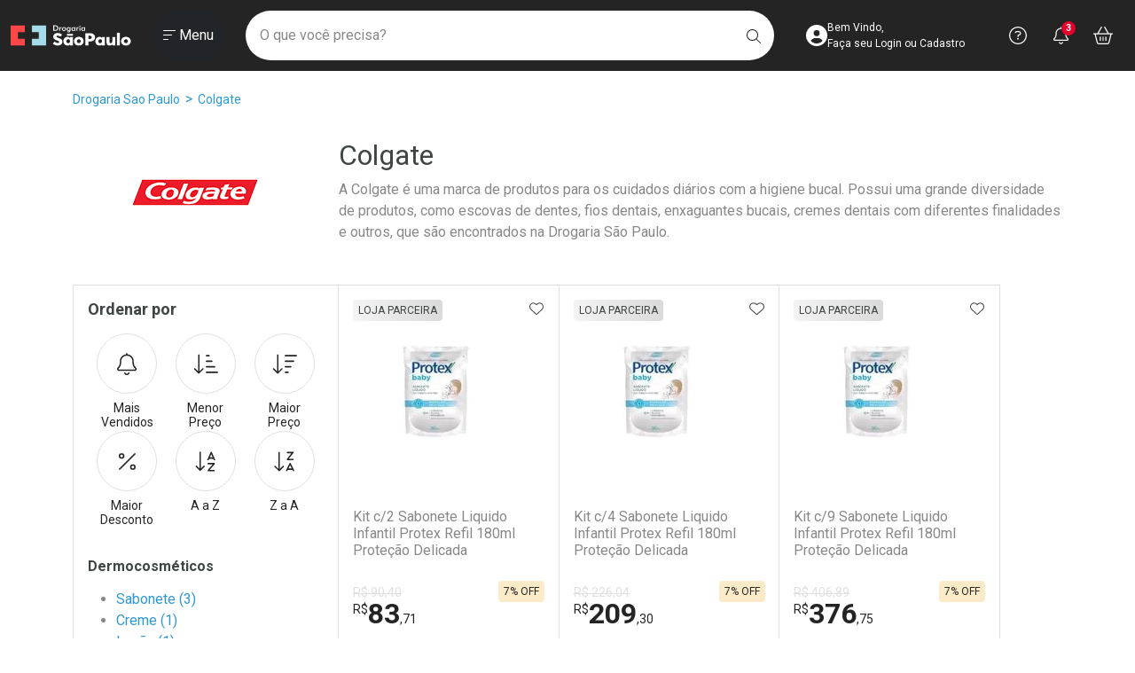

--- FILE ---
content_type: text/html; charset=utf-8
request_url: https://www.google.com/recaptcha/api2/anchor?ar=1&k=6LcK9OYUAAAAANiLeMjRmQdtcgTSIivphG0omVlK&co=aHR0cHM6Ly93d3cuZHJvZ2FyaWFzYW9wYXVsby5jb20uYnI6NDQz&hl=en&v=PoyoqOPhxBO7pBk68S4YbpHZ&size=normal&anchor-ms=20000&execute-ms=30000&cb=px0gegpfdlm7
body_size: 49551
content:
<!DOCTYPE HTML><html dir="ltr" lang="en"><head><meta http-equiv="Content-Type" content="text/html; charset=UTF-8">
<meta http-equiv="X-UA-Compatible" content="IE=edge">
<title>reCAPTCHA</title>
<style type="text/css">
/* cyrillic-ext */
@font-face {
  font-family: 'Roboto';
  font-style: normal;
  font-weight: 400;
  font-stretch: 100%;
  src: url(//fonts.gstatic.com/s/roboto/v48/KFO7CnqEu92Fr1ME7kSn66aGLdTylUAMa3GUBHMdazTgWw.woff2) format('woff2');
  unicode-range: U+0460-052F, U+1C80-1C8A, U+20B4, U+2DE0-2DFF, U+A640-A69F, U+FE2E-FE2F;
}
/* cyrillic */
@font-face {
  font-family: 'Roboto';
  font-style: normal;
  font-weight: 400;
  font-stretch: 100%;
  src: url(//fonts.gstatic.com/s/roboto/v48/KFO7CnqEu92Fr1ME7kSn66aGLdTylUAMa3iUBHMdazTgWw.woff2) format('woff2');
  unicode-range: U+0301, U+0400-045F, U+0490-0491, U+04B0-04B1, U+2116;
}
/* greek-ext */
@font-face {
  font-family: 'Roboto';
  font-style: normal;
  font-weight: 400;
  font-stretch: 100%;
  src: url(//fonts.gstatic.com/s/roboto/v48/KFO7CnqEu92Fr1ME7kSn66aGLdTylUAMa3CUBHMdazTgWw.woff2) format('woff2');
  unicode-range: U+1F00-1FFF;
}
/* greek */
@font-face {
  font-family: 'Roboto';
  font-style: normal;
  font-weight: 400;
  font-stretch: 100%;
  src: url(//fonts.gstatic.com/s/roboto/v48/KFO7CnqEu92Fr1ME7kSn66aGLdTylUAMa3-UBHMdazTgWw.woff2) format('woff2');
  unicode-range: U+0370-0377, U+037A-037F, U+0384-038A, U+038C, U+038E-03A1, U+03A3-03FF;
}
/* math */
@font-face {
  font-family: 'Roboto';
  font-style: normal;
  font-weight: 400;
  font-stretch: 100%;
  src: url(//fonts.gstatic.com/s/roboto/v48/KFO7CnqEu92Fr1ME7kSn66aGLdTylUAMawCUBHMdazTgWw.woff2) format('woff2');
  unicode-range: U+0302-0303, U+0305, U+0307-0308, U+0310, U+0312, U+0315, U+031A, U+0326-0327, U+032C, U+032F-0330, U+0332-0333, U+0338, U+033A, U+0346, U+034D, U+0391-03A1, U+03A3-03A9, U+03B1-03C9, U+03D1, U+03D5-03D6, U+03F0-03F1, U+03F4-03F5, U+2016-2017, U+2034-2038, U+203C, U+2040, U+2043, U+2047, U+2050, U+2057, U+205F, U+2070-2071, U+2074-208E, U+2090-209C, U+20D0-20DC, U+20E1, U+20E5-20EF, U+2100-2112, U+2114-2115, U+2117-2121, U+2123-214F, U+2190, U+2192, U+2194-21AE, U+21B0-21E5, U+21F1-21F2, U+21F4-2211, U+2213-2214, U+2216-22FF, U+2308-230B, U+2310, U+2319, U+231C-2321, U+2336-237A, U+237C, U+2395, U+239B-23B7, U+23D0, U+23DC-23E1, U+2474-2475, U+25AF, U+25B3, U+25B7, U+25BD, U+25C1, U+25CA, U+25CC, U+25FB, U+266D-266F, U+27C0-27FF, U+2900-2AFF, U+2B0E-2B11, U+2B30-2B4C, U+2BFE, U+3030, U+FF5B, U+FF5D, U+1D400-1D7FF, U+1EE00-1EEFF;
}
/* symbols */
@font-face {
  font-family: 'Roboto';
  font-style: normal;
  font-weight: 400;
  font-stretch: 100%;
  src: url(//fonts.gstatic.com/s/roboto/v48/KFO7CnqEu92Fr1ME7kSn66aGLdTylUAMaxKUBHMdazTgWw.woff2) format('woff2');
  unicode-range: U+0001-000C, U+000E-001F, U+007F-009F, U+20DD-20E0, U+20E2-20E4, U+2150-218F, U+2190, U+2192, U+2194-2199, U+21AF, U+21E6-21F0, U+21F3, U+2218-2219, U+2299, U+22C4-22C6, U+2300-243F, U+2440-244A, U+2460-24FF, U+25A0-27BF, U+2800-28FF, U+2921-2922, U+2981, U+29BF, U+29EB, U+2B00-2BFF, U+4DC0-4DFF, U+FFF9-FFFB, U+10140-1018E, U+10190-1019C, U+101A0, U+101D0-101FD, U+102E0-102FB, U+10E60-10E7E, U+1D2C0-1D2D3, U+1D2E0-1D37F, U+1F000-1F0FF, U+1F100-1F1AD, U+1F1E6-1F1FF, U+1F30D-1F30F, U+1F315, U+1F31C, U+1F31E, U+1F320-1F32C, U+1F336, U+1F378, U+1F37D, U+1F382, U+1F393-1F39F, U+1F3A7-1F3A8, U+1F3AC-1F3AF, U+1F3C2, U+1F3C4-1F3C6, U+1F3CA-1F3CE, U+1F3D4-1F3E0, U+1F3ED, U+1F3F1-1F3F3, U+1F3F5-1F3F7, U+1F408, U+1F415, U+1F41F, U+1F426, U+1F43F, U+1F441-1F442, U+1F444, U+1F446-1F449, U+1F44C-1F44E, U+1F453, U+1F46A, U+1F47D, U+1F4A3, U+1F4B0, U+1F4B3, U+1F4B9, U+1F4BB, U+1F4BF, U+1F4C8-1F4CB, U+1F4D6, U+1F4DA, U+1F4DF, U+1F4E3-1F4E6, U+1F4EA-1F4ED, U+1F4F7, U+1F4F9-1F4FB, U+1F4FD-1F4FE, U+1F503, U+1F507-1F50B, U+1F50D, U+1F512-1F513, U+1F53E-1F54A, U+1F54F-1F5FA, U+1F610, U+1F650-1F67F, U+1F687, U+1F68D, U+1F691, U+1F694, U+1F698, U+1F6AD, U+1F6B2, U+1F6B9-1F6BA, U+1F6BC, U+1F6C6-1F6CF, U+1F6D3-1F6D7, U+1F6E0-1F6EA, U+1F6F0-1F6F3, U+1F6F7-1F6FC, U+1F700-1F7FF, U+1F800-1F80B, U+1F810-1F847, U+1F850-1F859, U+1F860-1F887, U+1F890-1F8AD, U+1F8B0-1F8BB, U+1F8C0-1F8C1, U+1F900-1F90B, U+1F93B, U+1F946, U+1F984, U+1F996, U+1F9E9, U+1FA00-1FA6F, U+1FA70-1FA7C, U+1FA80-1FA89, U+1FA8F-1FAC6, U+1FACE-1FADC, U+1FADF-1FAE9, U+1FAF0-1FAF8, U+1FB00-1FBFF;
}
/* vietnamese */
@font-face {
  font-family: 'Roboto';
  font-style: normal;
  font-weight: 400;
  font-stretch: 100%;
  src: url(//fonts.gstatic.com/s/roboto/v48/KFO7CnqEu92Fr1ME7kSn66aGLdTylUAMa3OUBHMdazTgWw.woff2) format('woff2');
  unicode-range: U+0102-0103, U+0110-0111, U+0128-0129, U+0168-0169, U+01A0-01A1, U+01AF-01B0, U+0300-0301, U+0303-0304, U+0308-0309, U+0323, U+0329, U+1EA0-1EF9, U+20AB;
}
/* latin-ext */
@font-face {
  font-family: 'Roboto';
  font-style: normal;
  font-weight: 400;
  font-stretch: 100%;
  src: url(//fonts.gstatic.com/s/roboto/v48/KFO7CnqEu92Fr1ME7kSn66aGLdTylUAMa3KUBHMdazTgWw.woff2) format('woff2');
  unicode-range: U+0100-02BA, U+02BD-02C5, U+02C7-02CC, U+02CE-02D7, U+02DD-02FF, U+0304, U+0308, U+0329, U+1D00-1DBF, U+1E00-1E9F, U+1EF2-1EFF, U+2020, U+20A0-20AB, U+20AD-20C0, U+2113, U+2C60-2C7F, U+A720-A7FF;
}
/* latin */
@font-face {
  font-family: 'Roboto';
  font-style: normal;
  font-weight: 400;
  font-stretch: 100%;
  src: url(//fonts.gstatic.com/s/roboto/v48/KFO7CnqEu92Fr1ME7kSn66aGLdTylUAMa3yUBHMdazQ.woff2) format('woff2');
  unicode-range: U+0000-00FF, U+0131, U+0152-0153, U+02BB-02BC, U+02C6, U+02DA, U+02DC, U+0304, U+0308, U+0329, U+2000-206F, U+20AC, U+2122, U+2191, U+2193, U+2212, U+2215, U+FEFF, U+FFFD;
}
/* cyrillic-ext */
@font-face {
  font-family: 'Roboto';
  font-style: normal;
  font-weight: 500;
  font-stretch: 100%;
  src: url(//fonts.gstatic.com/s/roboto/v48/KFO7CnqEu92Fr1ME7kSn66aGLdTylUAMa3GUBHMdazTgWw.woff2) format('woff2');
  unicode-range: U+0460-052F, U+1C80-1C8A, U+20B4, U+2DE0-2DFF, U+A640-A69F, U+FE2E-FE2F;
}
/* cyrillic */
@font-face {
  font-family: 'Roboto';
  font-style: normal;
  font-weight: 500;
  font-stretch: 100%;
  src: url(//fonts.gstatic.com/s/roboto/v48/KFO7CnqEu92Fr1ME7kSn66aGLdTylUAMa3iUBHMdazTgWw.woff2) format('woff2');
  unicode-range: U+0301, U+0400-045F, U+0490-0491, U+04B0-04B1, U+2116;
}
/* greek-ext */
@font-face {
  font-family: 'Roboto';
  font-style: normal;
  font-weight: 500;
  font-stretch: 100%;
  src: url(//fonts.gstatic.com/s/roboto/v48/KFO7CnqEu92Fr1ME7kSn66aGLdTylUAMa3CUBHMdazTgWw.woff2) format('woff2');
  unicode-range: U+1F00-1FFF;
}
/* greek */
@font-face {
  font-family: 'Roboto';
  font-style: normal;
  font-weight: 500;
  font-stretch: 100%;
  src: url(//fonts.gstatic.com/s/roboto/v48/KFO7CnqEu92Fr1ME7kSn66aGLdTylUAMa3-UBHMdazTgWw.woff2) format('woff2');
  unicode-range: U+0370-0377, U+037A-037F, U+0384-038A, U+038C, U+038E-03A1, U+03A3-03FF;
}
/* math */
@font-face {
  font-family: 'Roboto';
  font-style: normal;
  font-weight: 500;
  font-stretch: 100%;
  src: url(//fonts.gstatic.com/s/roboto/v48/KFO7CnqEu92Fr1ME7kSn66aGLdTylUAMawCUBHMdazTgWw.woff2) format('woff2');
  unicode-range: U+0302-0303, U+0305, U+0307-0308, U+0310, U+0312, U+0315, U+031A, U+0326-0327, U+032C, U+032F-0330, U+0332-0333, U+0338, U+033A, U+0346, U+034D, U+0391-03A1, U+03A3-03A9, U+03B1-03C9, U+03D1, U+03D5-03D6, U+03F0-03F1, U+03F4-03F5, U+2016-2017, U+2034-2038, U+203C, U+2040, U+2043, U+2047, U+2050, U+2057, U+205F, U+2070-2071, U+2074-208E, U+2090-209C, U+20D0-20DC, U+20E1, U+20E5-20EF, U+2100-2112, U+2114-2115, U+2117-2121, U+2123-214F, U+2190, U+2192, U+2194-21AE, U+21B0-21E5, U+21F1-21F2, U+21F4-2211, U+2213-2214, U+2216-22FF, U+2308-230B, U+2310, U+2319, U+231C-2321, U+2336-237A, U+237C, U+2395, U+239B-23B7, U+23D0, U+23DC-23E1, U+2474-2475, U+25AF, U+25B3, U+25B7, U+25BD, U+25C1, U+25CA, U+25CC, U+25FB, U+266D-266F, U+27C0-27FF, U+2900-2AFF, U+2B0E-2B11, U+2B30-2B4C, U+2BFE, U+3030, U+FF5B, U+FF5D, U+1D400-1D7FF, U+1EE00-1EEFF;
}
/* symbols */
@font-face {
  font-family: 'Roboto';
  font-style: normal;
  font-weight: 500;
  font-stretch: 100%;
  src: url(//fonts.gstatic.com/s/roboto/v48/KFO7CnqEu92Fr1ME7kSn66aGLdTylUAMaxKUBHMdazTgWw.woff2) format('woff2');
  unicode-range: U+0001-000C, U+000E-001F, U+007F-009F, U+20DD-20E0, U+20E2-20E4, U+2150-218F, U+2190, U+2192, U+2194-2199, U+21AF, U+21E6-21F0, U+21F3, U+2218-2219, U+2299, U+22C4-22C6, U+2300-243F, U+2440-244A, U+2460-24FF, U+25A0-27BF, U+2800-28FF, U+2921-2922, U+2981, U+29BF, U+29EB, U+2B00-2BFF, U+4DC0-4DFF, U+FFF9-FFFB, U+10140-1018E, U+10190-1019C, U+101A0, U+101D0-101FD, U+102E0-102FB, U+10E60-10E7E, U+1D2C0-1D2D3, U+1D2E0-1D37F, U+1F000-1F0FF, U+1F100-1F1AD, U+1F1E6-1F1FF, U+1F30D-1F30F, U+1F315, U+1F31C, U+1F31E, U+1F320-1F32C, U+1F336, U+1F378, U+1F37D, U+1F382, U+1F393-1F39F, U+1F3A7-1F3A8, U+1F3AC-1F3AF, U+1F3C2, U+1F3C4-1F3C6, U+1F3CA-1F3CE, U+1F3D4-1F3E0, U+1F3ED, U+1F3F1-1F3F3, U+1F3F5-1F3F7, U+1F408, U+1F415, U+1F41F, U+1F426, U+1F43F, U+1F441-1F442, U+1F444, U+1F446-1F449, U+1F44C-1F44E, U+1F453, U+1F46A, U+1F47D, U+1F4A3, U+1F4B0, U+1F4B3, U+1F4B9, U+1F4BB, U+1F4BF, U+1F4C8-1F4CB, U+1F4D6, U+1F4DA, U+1F4DF, U+1F4E3-1F4E6, U+1F4EA-1F4ED, U+1F4F7, U+1F4F9-1F4FB, U+1F4FD-1F4FE, U+1F503, U+1F507-1F50B, U+1F50D, U+1F512-1F513, U+1F53E-1F54A, U+1F54F-1F5FA, U+1F610, U+1F650-1F67F, U+1F687, U+1F68D, U+1F691, U+1F694, U+1F698, U+1F6AD, U+1F6B2, U+1F6B9-1F6BA, U+1F6BC, U+1F6C6-1F6CF, U+1F6D3-1F6D7, U+1F6E0-1F6EA, U+1F6F0-1F6F3, U+1F6F7-1F6FC, U+1F700-1F7FF, U+1F800-1F80B, U+1F810-1F847, U+1F850-1F859, U+1F860-1F887, U+1F890-1F8AD, U+1F8B0-1F8BB, U+1F8C0-1F8C1, U+1F900-1F90B, U+1F93B, U+1F946, U+1F984, U+1F996, U+1F9E9, U+1FA00-1FA6F, U+1FA70-1FA7C, U+1FA80-1FA89, U+1FA8F-1FAC6, U+1FACE-1FADC, U+1FADF-1FAE9, U+1FAF0-1FAF8, U+1FB00-1FBFF;
}
/* vietnamese */
@font-face {
  font-family: 'Roboto';
  font-style: normal;
  font-weight: 500;
  font-stretch: 100%;
  src: url(//fonts.gstatic.com/s/roboto/v48/KFO7CnqEu92Fr1ME7kSn66aGLdTylUAMa3OUBHMdazTgWw.woff2) format('woff2');
  unicode-range: U+0102-0103, U+0110-0111, U+0128-0129, U+0168-0169, U+01A0-01A1, U+01AF-01B0, U+0300-0301, U+0303-0304, U+0308-0309, U+0323, U+0329, U+1EA0-1EF9, U+20AB;
}
/* latin-ext */
@font-face {
  font-family: 'Roboto';
  font-style: normal;
  font-weight: 500;
  font-stretch: 100%;
  src: url(//fonts.gstatic.com/s/roboto/v48/KFO7CnqEu92Fr1ME7kSn66aGLdTylUAMa3KUBHMdazTgWw.woff2) format('woff2');
  unicode-range: U+0100-02BA, U+02BD-02C5, U+02C7-02CC, U+02CE-02D7, U+02DD-02FF, U+0304, U+0308, U+0329, U+1D00-1DBF, U+1E00-1E9F, U+1EF2-1EFF, U+2020, U+20A0-20AB, U+20AD-20C0, U+2113, U+2C60-2C7F, U+A720-A7FF;
}
/* latin */
@font-face {
  font-family: 'Roboto';
  font-style: normal;
  font-weight: 500;
  font-stretch: 100%;
  src: url(//fonts.gstatic.com/s/roboto/v48/KFO7CnqEu92Fr1ME7kSn66aGLdTylUAMa3yUBHMdazQ.woff2) format('woff2');
  unicode-range: U+0000-00FF, U+0131, U+0152-0153, U+02BB-02BC, U+02C6, U+02DA, U+02DC, U+0304, U+0308, U+0329, U+2000-206F, U+20AC, U+2122, U+2191, U+2193, U+2212, U+2215, U+FEFF, U+FFFD;
}
/* cyrillic-ext */
@font-face {
  font-family: 'Roboto';
  font-style: normal;
  font-weight: 900;
  font-stretch: 100%;
  src: url(//fonts.gstatic.com/s/roboto/v48/KFO7CnqEu92Fr1ME7kSn66aGLdTylUAMa3GUBHMdazTgWw.woff2) format('woff2');
  unicode-range: U+0460-052F, U+1C80-1C8A, U+20B4, U+2DE0-2DFF, U+A640-A69F, U+FE2E-FE2F;
}
/* cyrillic */
@font-face {
  font-family: 'Roboto';
  font-style: normal;
  font-weight: 900;
  font-stretch: 100%;
  src: url(//fonts.gstatic.com/s/roboto/v48/KFO7CnqEu92Fr1ME7kSn66aGLdTylUAMa3iUBHMdazTgWw.woff2) format('woff2');
  unicode-range: U+0301, U+0400-045F, U+0490-0491, U+04B0-04B1, U+2116;
}
/* greek-ext */
@font-face {
  font-family: 'Roboto';
  font-style: normal;
  font-weight: 900;
  font-stretch: 100%;
  src: url(//fonts.gstatic.com/s/roboto/v48/KFO7CnqEu92Fr1ME7kSn66aGLdTylUAMa3CUBHMdazTgWw.woff2) format('woff2');
  unicode-range: U+1F00-1FFF;
}
/* greek */
@font-face {
  font-family: 'Roboto';
  font-style: normal;
  font-weight: 900;
  font-stretch: 100%;
  src: url(//fonts.gstatic.com/s/roboto/v48/KFO7CnqEu92Fr1ME7kSn66aGLdTylUAMa3-UBHMdazTgWw.woff2) format('woff2');
  unicode-range: U+0370-0377, U+037A-037F, U+0384-038A, U+038C, U+038E-03A1, U+03A3-03FF;
}
/* math */
@font-face {
  font-family: 'Roboto';
  font-style: normal;
  font-weight: 900;
  font-stretch: 100%;
  src: url(//fonts.gstatic.com/s/roboto/v48/KFO7CnqEu92Fr1ME7kSn66aGLdTylUAMawCUBHMdazTgWw.woff2) format('woff2');
  unicode-range: U+0302-0303, U+0305, U+0307-0308, U+0310, U+0312, U+0315, U+031A, U+0326-0327, U+032C, U+032F-0330, U+0332-0333, U+0338, U+033A, U+0346, U+034D, U+0391-03A1, U+03A3-03A9, U+03B1-03C9, U+03D1, U+03D5-03D6, U+03F0-03F1, U+03F4-03F5, U+2016-2017, U+2034-2038, U+203C, U+2040, U+2043, U+2047, U+2050, U+2057, U+205F, U+2070-2071, U+2074-208E, U+2090-209C, U+20D0-20DC, U+20E1, U+20E5-20EF, U+2100-2112, U+2114-2115, U+2117-2121, U+2123-214F, U+2190, U+2192, U+2194-21AE, U+21B0-21E5, U+21F1-21F2, U+21F4-2211, U+2213-2214, U+2216-22FF, U+2308-230B, U+2310, U+2319, U+231C-2321, U+2336-237A, U+237C, U+2395, U+239B-23B7, U+23D0, U+23DC-23E1, U+2474-2475, U+25AF, U+25B3, U+25B7, U+25BD, U+25C1, U+25CA, U+25CC, U+25FB, U+266D-266F, U+27C0-27FF, U+2900-2AFF, U+2B0E-2B11, U+2B30-2B4C, U+2BFE, U+3030, U+FF5B, U+FF5D, U+1D400-1D7FF, U+1EE00-1EEFF;
}
/* symbols */
@font-face {
  font-family: 'Roboto';
  font-style: normal;
  font-weight: 900;
  font-stretch: 100%;
  src: url(//fonts.gstatic.com/s/roboto/v48/KFO7CnqEu92Fr1ME7kSn66aGLdTylUAMaxKUBHMdazTgWw.woff2) format('woff2');
  unicode-range: U+0001-000C, U+000E-001F, U+007F-009F, U+20DD-20E0, U+20E2-20E4, U+2150-218F, U+2190, U+2192, U+2194-2199, U+21AF, U+21E6-21F0, U+21F3, U+2218-2219, U+2299, U+22C4-22C6, U+2300-243F, U+2440-244A, U+2460-24FF, U+25A0-27BF, U+2800-28FF, U+2921-2922, U+2981, U+29BF, U+29EB, U+2B00-2BFF, U+4DC0-4DFF, U+FFF9-FFFB, U+10140-1018E, U+10190-1019C, U+101A0, U+101D0-101FD, U+102E0-102FB, U+10E60-10E7E, U+1D2C0-1D2D3, U+1D2E0-1D37F, U+1F000-1F0FF, U+1F100-1F1AD, U+1F1E6-1F1FF, U+1F30D-1F30F, U+1F315, U+1F31C, U+1F31E, U+1F320-1F32C, U+1F336, U+1F378, U+1F37D, U+1F382, U+1F393-1F39F, U+1F3A7-1F3A8, U+1F3AC-1F3AF, U+1F3C2, U+1F3C4-1F3C6, U+1F3CA-1F3CE, U+1F3D4-1F3E0, U+1F3ED, U+1F3F1-1F3F3, U+1F3F5-1F3F7, U+1F408, U+1F415, U+1F41F, U+1F426, U+1F43F, U+1F441-1F442, U+1F444, U+1F446-1F449, U+1F44C-1F44E, U+1F453, U+1F46A, U+1F47D, U+1F4A3, U+1F4B0, U+1F4B3, U+1F4B9, U+1F4BB, U+1F4BF, U+1F4C8-1F4CB, U+1F4D6, U+1F4DA, U+1F4DF, U+1F4E3-1F4E6, U+1F4EA-1F4ED, U+1F4F7, U+1F4F9-1F4FB, U+1F4FD-1F4FE, U+1F503, U+1F507-1F50B, U+1F50D, U+1F512-1F513, U+1F53E-1F54A, U+1F54F-1F5FA, U+1F610, U+1F650-1F67F, U+1F687, U+1F68D, U+1F691, U+1F694, U+1F698, U+1F6AD, U+1F6B2, U+1F6B9-1F6BA, U+1F6BC, U+1F6C6-1F6CF, U+1F6D3-1F6D7, U+1F6E0-1F6EA, U+1F6F0-1F6F3, U+1F6F7-1F6FC, U+1F700-1F7FF, U+1F800-1F80B, U+1F810-1F847, U+1F850-1F859, U+1F860-1F887, U+1F890-1F8AD, U+1F8B0-1F8BB, U+1F8C0-1F8C1, U+1F900-1F90B, U+1F93B, U+1F946, U+1F984, U+1F996, U+1F9E9, U+1FA00-1FA6F, U+1FA70-1FA7C, U+1FA80-1FA89, U+1FA8F-1FAC6, U+1FACE-1FADC, U+1FADF-1FAE9, U+1FAF0-1FAF8, U+1FB00-1FBFF;
}
/* vietnamese */
@font-face {
  font-family: 'Roboto';
  font-style: normal;
  font-weight: 900;
  font-stretch: 100%;
  src: url(//fonts.gstatic.com/s/roboto/v48/KFO7CnqEu92Fr1ME7kSn66aGLdTylUAMa3OUBHMdazTgWw.woff2) format('woff2');
  unicode-range: U+0102-0103, U+0110-0111, U+0128-0129, U+0168-0169, U+01A0-01A1, U+01AF-01B0, U+0300-0301, U+0303-0304, U+0308-0309, U+0323, U+0329, U+1EA0-1EF9, U+20AB;
}
/* latin-ext */
@font-face {
  font-family: 'Roboto';
  font-style: normal;
  font-weight: 900;
  font-stretch: 100%;
  src: url(//fonts.gstatic.com/s/roboto/v48/KFO7CnqEu92Fr1ME7kSn66aGLdTylUAMa3KUBHMdazTgWw.woff2) format('woff2');
  unicode-range: U+0100-02BA, U+02BD-02C5, U+02C7-02CC, U+02CE-02D7, U+02DD-02FF, U+0304, U+0308, U+0329, U+1D00-1DBF, U+1E00-1E9F, U+1EF2-1EFF, U+2020, U+20A0-20AB, U+20AD-20C0, U+2113, U+2C60-2C7F, U+A720-A7FF;
}
/* latin */
@font-face {
  font-family: 'Roboto';
  font-style: normal;
  font-weight: 900;
  font-stretch: 100%;
  src: url(//fonts.gstatic.com/s/roboto/v48/KFO7CnqEu92Fr1ME7kSn66aGLdTylUAMa3yUBHMdazQ.woff2) format('woff2');
  unicode-range: U+0000-00FF, U+0131, U+0152-0153, U+02BB-02BC, U+02C6, U+02DA, U+02DC, U+0304, U+0308, U+0329, U+2000-206F, U+20AC, U+2122, U+2191, U+2193, U+2212, U+2215, U+FEFF, U+FFFD;
}

</style>
<link rel="stylesheet" type="text/css" href="https://www.gstatic.com/recaptcha/releases/PoyoqOPhxBO7pBk68S4YbpHZ/styles__ltr.css">
<script nonce="mzpAipyD1rn-Xv-s9W9Ohg" type="text/javascript">window['__recaptcha_api'] = 'https://www.google.com/recaptcha/api2/';</script>
<script type="text/javascript" src="https://www.gstatic.com/recaptcha/releases/PoyoqOPhxBO7pBk68S4YbpHZ/recaptcha__en.js" nonce="mzpAipyD1rn-Xv-s9W9Ohg">
      
    </script></head>
<body><div id="rc-anchor-alert" class="rc-anchor-alert"></div>
<input type="hidden" id="recaptcha-token" value="[base64]">
<script type="text/javascript" nonce="mzpAipyD1rn-Xv-s9W9Ohg">
      recaptcha.anchor.Main.init("[\x22ainput\x22,[\x22bgdata\x22,\x22\x22,\[base64]/[base64]/[base64]/[base64]/[base64]/UltsKytdPUU6KEU8MjA0OD9SW2wrK109RT4+NnwxOTI6KChFJjY0NTEyKT09NTUyOTYmJk0rMTxjLmxlbmd0aCYmKGMuY2hhckNvZGVBdChNKzEpJjY0NTEyKT09NTYzMjA/[base64]/[base64]/[base64]/[base64]/[base64]/[base64]/[base64]\x22,\[base64]\\u003d\\u003d\x22,\x22woTDl0N7cMOdwowtw4FsD8OPQ8KhwqjDl8KHTGHCty/Cj0DDlcOCLcK0wpEXOjrCojjCiMOLwpbCjMK1w7jCvlLCrsOSwo3DsMONwrbCu8OrH8KXcHIPKDPCksOdw5vDvSxeRBxnIsOcLRI7wq/DlzDDisOCwojDmMONw6LDrhLDsx8Aw5/CjwbDh2Mzw7TCnMK0Q8KJw5LDscOCw58ewrpYw4/[base64]/[base64]/EFc4wpRsDynCu2dtRMOTwoMVwqVVA8OIaMK9dQ0tw5jCpCxJBSkrQsOyw5cnb8Kfw6jCuEEpwpjCjMOvw51qw7B/wp/CucKAwoXCnsO4LHLDtcKswptawrNTwqhhwqEdS8KJZcOSw7YJw4EjOB3CjlvCosK/RsOzRw8IwowWfsKPdSvCujwGbMO5KcKIf8KRb8OTw4LDqsOLw5LCpMK6LMOtc8OUw4PClUoiwrjDlg3Dt8K7blvCnFoJDMOgVMOlwrPCuSU/ZsKwJcOkwrBRRMObRgAjZCLClwgBwqLDvcKuw5lywpoRB2B/CDLCslDDtsKDw584VkldwqjDqxjDr0BOZyEbfcOOwoNUAxxeGMOOw4rDgsOHW8KAw5VkEGA9EcO9w4s7BsKxw7vDjsOMCMOWFDBwwpDDiGvDhsOqGDjCosOkfHEhw67Dh2HDrU/[base64]/Dq0TDozkjwozDplRUw5tBOcK+w7wEC8K4QsOUAFJ+w5h0dMKJTcKfA8K9S8OIU8KlXCF1w5xSwpDCi8OswrrCg8OGFMO9FMKueMKhwo3DsTUEQsOAFMK6OcKQwpAWwqvDo1PClC0Bw4NSNX3Ch2FmbGLCm8OVw5EvwrQmNMOuUMKvw6jCgMK2Nx/CnsKiUcKuaB8sPMO/dw5XMcONw4Uiw7HDvxLDtzPDmDxvLVc+RMKnwqjDgcKCelPDlsKkFcOIFMO+wrnDvzMSKzFowqfDs8Opw55pw4LDqGLCi1PDvFEUwoTCpGLDoAHCmkQAw70tE0FowpjClR7Ci8OVw7DCgH/DoMO6BsOxEsKWw40YYUANw6JJwpoMSB7DlCjClF3Dvh/[base64]/CvsO6eyHClsKSSEvCqG7DsF/DksOOw7DCrSFewrU5AjFLRMKffjvClFEQUXfDmsKzwo3Di8KMRDjDkMKFw5kIJ8Ofw5bDk8O9w7nChcKcWMOawr9+w4Mdwp/ClMKAwoPDisK8woXDrMKkwpTCt1RmIjzCgcO6V8KFHGVRwopEwofCksK/w5bDqRnCuMKlwq/DsiluB28hJnbCv2XDvcO0w6hKwrEyIcK5wqDCn8Ozw6Usw5dOw6giwoBCwrteM8O2LsK1LcO7d8Kkw7UePsOuYMO5wo3DgQjCksO/[base64]/CssKKG0Jdw78SRMK1w5wRW8KGw74/GVDCuUnDrAMhwpbDuMK8w68tw5l0CTzDssOaw7zDjg0ww5TCtS/Dh8ONHFJ0w6ZfA8Olw4R1DsOsacKWWcK4wr/Do8KmwqsFH8KOw609PxrClDowO27DnypKecKaI8OtIHAqw5dfwo3Di8OfR8OSw6PDkMOKQMKxcMO2fcKawrTDlGbCuzMrfzsFwr7CosK3BMKBw5zCvMKoIQ4dYHVwEMOgYH3DnsOwCmDCsGosasKrwrfDvsKEw4FPfsK/U8KdwpEbw4MzeQrCo8Oow43CmsKhcjMLw5kmw4PCgMKsU8K+N8ONTsKeeMK3LmMmwpcYd1MdABHCrmJwwo/[base64]/CrsOMw4AwwoMnGMOtKl7Ckhl1w6nCoMKnwpzDkiXCpwJDe8KZJsOfAcO/RsOCXHXCj1QIMSxtfUjCjj1gwqDCqMOLaMK/w5IuasOVKMK7LsKsblRKbwVELS/CsmxQwqBcw43Du3F5WsKGw5HCocOvGMKHw5xSWVAJMcOEwrDCmhfDnzfCtcOya2NjwrwPwrJfcMKWbG3DlcOJwrTDgjrCmWV7w5XCjh3DhT7DgyJMwrPDksOfwqkcw7xVZsKOFlLCtMKHFsOowpPDrzI/woHDpMK/[base64]/DimXDplQeR8K/E8OzNcKWw4LDp8KDFB9AwrrCgsO4QWgyB8OBJi3DvlsJwoJ5TFFsbcK1aFvCkBnCkcOxV8OYURDCkW0ubsKQZsKlw7rCi3JkVMOnwprCncKEw7rCijtDw4xfMsOXw7MvAX7DnUlSAzF4w4AXwpI6acOLFCJYaMK/QkTDkFA0ZcOWw590w7bCq8OaMsKLw7HDmMKFwrA/RATCv8KFwovCp2DCoVNYwo4Yw7BNw4rDj3jChMOCBcOxw44dEMOzRcK+wq9qOcOqw6tIw57DgcKPw5bCnRbCp1RYeMOYw4saK03ClMKXWsOtA8OSbCAzLFHCtMKnaj0vZMOXSMOUwpldMHLDsVoTBBhDwoVGwr4ncsKRRMOiw7TDhwrCgFtXX0LDpz/DgsKZAsKxZx8cw448ZD7ChhFWwoYzw6HDusK2KmnClk7Dm8KcacKRbcOjw489QMKSDcK/ahzDvBRzF8OgwqnCsBcQw5XDncOUKMK3TMOfFF9ewpNYw6Vzwo0vcC4ZVXHCvAzCvMOoDyE1wojCq8OIwoDCsgtIw6wXwpDCqjTDqCMCwqXCicOYFMOBGsK2wp5ELMK0wp8xwqHCs8OsSj8GX8O8F8KUw7XDo0Qaw741wo/[base64]/DuFIfwrrDosOhDcKTw4pGw7RsMcK1woosPMKtwrvCulzCl8K5wozChyEaY8KXw5kVYmvDjsKvUUnDnMOjQ11tUnnDk0/Drxdaw7YzKsKlQcOCwqTCpMKoMBPDicOxwo7DhsKPw4pxw6JCWsKUwpbCnMKew4fDhVHCssKCPTIvT2vDv8Okwr06Wms9wo/DgW9rbMKFw6s2YMKkUUnCsSjCsGbDhm0FCCzDksKywrBVDcOEORjCmsKWAl57wpbDnsKmwqHDkWHDgmx/[base64]/Dr0/DmMKnd8KaOzYUBsOgwqB6wo/Dui3DmcOFYcOYVTnDgsKmcsKUw4Q8GB4FFFhGR8OOY17DrsOJU8Obw4vDmMOHFcOSw5dkwqjCvMOaw5MQw4d2JcOlDT1jw7BDQ8Ovw7dOwoMIwrnDgsKDwrTCpA3CmsO/d8KzGkxTQ2xzfMOPZ8O/[base64]/CuUYYDiEbOsK7wqAjYsKwwroUw6trw7zCsGJbwoNpdDbDo8OLKcO0LA7DvRFgX0/DtHLCpcOUUMOLNzIhY07DkMODwqPDrg3CmRV1worCmj3CjsKxw4bDs8O+OMKGw5zDjsKGTRAoEcKZw4bDkW9Zw5nDhh7DgcKRNm7DgHNRc0prw5zCn1nDk8KbwpLDsT1Bwpc4wohswrFjL2PCkSTCnMKww7/Dr8OyWMO/bTtEeAfCmcKVQDnCvF4RworDs2tUw5hqPHxIAxh8woHDucKRKVF8wpHCvX1Bw4s4wp/CjMOVJS/DkcK7wobCjXTDiDpaw5HDjMKwB8Kbw5PCvcOvw4x6wrp3L8KDJcOeOsKPwqfCncK1w7PDpVfCvnTDkMOvU8Kmw5bCkcKFFMOEwp4kBBLCvw/ClElEw6rCnVVcw4nDs8OjdcKIJ8OGNiLCk0/Ck8OtSsOKwo9qw5zCosKbwo7DmxYaHMOALFHChTDCt3XCmC7DilA/w603HsK1woLCnMK0w7l4RHPDpEhCNgXDu8K/bsOBYDVMwohXBsOFKMOGwrLDicOmABLDj8KgwpHDuipjwp/CssOBCMKcbcOMAmDCnMOzY8ObcgsFw70pwrbCm8OeLMOAPcOwwrzChj/CmXsfw7vDgDLCrD8gwrrCjBYow5peUEU/[base64]/CtVXDvzfDlMKkCjPCjn0tW8KTw7RrwqvCshrCicKrMyfDpRzDhcOiecKuI8OewqnDiFIewrplwooGFsK6wrdKwr7DpWDDicK6DnDCmAsoI8OyE2XCkiQjRR5fWcOuwqjCgsONwoBOd2DDgcKxbzQXw4AGJQfDsjTCscOMcMO/R8O8YcKzw5PClizDlVPCp8KSw4tLw5h3HMKww7vDtRHDnxXDsVHDqhLDjATDgBnDgSsOAXvDvwlYTjoHbMK0ShvChsOkw6bDh8OEw4B8w5srw7vDvk/CglNUa8KNCCMzdV/CscOzFy7DlMOXwrLDgW55OFfCssKJwrgIU8KpwpoLwpczP8OwQxAjLMOtw7dxTVw7wrI+T8OswrR7wpFCUMO0Tg/CisOlw60hw57Cm8OFC8KzwrJXScKSF1bDuXnCqknChVhow7ULRRFmNgTChjQrNMOXwoVPw4XCm8OHwrXCm04qLMOOTsKwclBHJsOlw60dwqrClRJRwpUywpcbwqXCnQZRPBVyBsKGwp/DsgfCpMKewpfCoALCqHzCmRg3wpnDthVWwpPDjwcHQ8K3MxErOsKbAMKJVCrCrMOKCcOUwqXCjsKXKBFQwrJrbBB4w5hww4zCssOnw53Doi3DnMK0w48SZ8ONUAHCqMKVcWVdwqvCk37CjsOpO8KleFlvfRPDoMOaw4zDuzPCpjjDucKdwqtLc8O2w6HCsX/[base64]/DMK9ZMOhP0HDo8KXw53CjBtUwq/Dq8KvH8OFw40IKsOfw73ClCBSF08zwo1gSzvCgAhHw7DDl8O/wpgnwr7DvsO2wrvCjsODKlbCgk3CoiHDmMO5w7F4eMOAesKqwql4Ow3ChGfCj384wqNQAjnCmsKsw4nDthVzFSJDwrFCwqF+wqV7Oi3DjBjDu1xKwp56w79/w6x8w5TDiEjDnMKuw6HDjMKrdTYBw5/Dh1DDkcKkwpXCihXCumEDUUBuw7/DoB/Dtw9VLMOqe8O+w6s2BMOuw4nCsMKoPMOvBm9VKS4DVMKEQcKLwo1rLl/CkcKuwqYgKxobw6YGDgnDikPDrXMdw6HDhsKDHgXCtyVrc8OcOcOcw5nDnyMBw61xw47CjB03LsO9wpTCgMOOw4/[base64]/[base64]/CjxDDn8ORfsKiwovDun8nJ1fDqEIzIsOLaMOrb3kjXkLCp0hAM0DCjWR8w7ZMw5DCmsOKV8KuwofCicO+w4nCniNhcMKjAkrDtDMlwonDmMKdfHYtXsKrwoALw7AQAhHDqsKQb8O+FBvCgh/DpcKlw4EULn8rDVtWw5EDwoRYwo7CmsKcw4zCmgbClB5QS8KLw6skKhPCu8OmwpJUMSpcwo43ccKjaDXCtB45w67Dtg/CmlgXekkvGSPDjCsewpPDkMOHcAxkMMKAw75XQ8K5w7HCilE6EXQbUMOQdMKewrLDnMKYwpo2wqjCn1fCusOIwrB8w4wtw6opWzPDkFQmwprDrX/DvMKYTMK8wq4Rwq7Cj8K2TsOBZMKGwqFsaUXCp0JoJ8K6W8OkHsKgwpY4K3TDgcK7ZsKbw6LDk8Oxwr8WIw1Vw4fCscKBIcKywrohfHrDrTjCgMKLGcORXmorw6fDvcO2w5A/XcKAwoNDM8OIw7tNJMK9wplGUMK/WA43wpdMwpTDgsK8wqDCt8Kcb8O1wr/Cgl93w7PCqGTCmcKZJsK3P8KZw4wrNsK5WcK5w40jEcOow7bDssO/Thojw7NdBMOLwo8Yw5x6wq/DlxnCkWvClMKKwr/ChsKCwpbCrwrCr8K9w5DCmcOSb8O8eWgJJEtyCVnDiEF9w6bCpEzCpcOJYiwKd8KUSFDDtQHCpGDDq8OdFMKEfwTCssKcSz/DhMO/H8OUd2nClV3CoCDDrhJqWMK/wqtkw4rCs8Kbw6bCunrChU1QEi5PHHRZTcKDPhxjw63DuMKUEQ8zHcKyCgdawqfDisOiwr11w6bDi1DDlR7CsMKnG23Dilk7OHtRY3gsw4Qsw7DCtnrDt8Onw67Du0oXwqbDvXEBw7fDjxs5fFjCrjrDncK5w7cKw7nCtMO6w5/Do8KGw452QDM0O8KOIGIEw5PCksO7A8OCIcOeOMKrw7bDoQgYOsO8XcOawqxqw6bDgyvCuUjDv8O9wpjCvmUDHsKRHRl4OwDDk8O4wqoLw5TCtsKmIVTCoBocJsOQw4Few7kRwplkwo7CosKuYUrDr8KDwrTCrW3CvcKoRsKswphxw73Ct0/CncOIM8KfZAhcS8OHw5TDgBFIHMKhdcO3w7pibcKpeR57bcKtO8Ohw6DDjQkTGG01w53DtMKVVFrCjMKqw7PDvxvCul/CkQrCtww+wqzCncKvw7PDpQIvDHBxwpJpZcKMwpoxwr3DojjDgQ3DonB2VSLCs8Kgw4rDusO2Wy/DnHfClnrDoB3CvsKyR8KqPMO9wpQROsKvw4k6XcO3wq47L8OCwpFdWU4makLCvcKiTyLCoQ/[base64]/DgzTDsMOeD8KiTTFoW0LDmsOsOcKTw4PDtsK+wpMow4nDuh4jJ03CnxshS0crYlYew4AjOMOTwqxCCC/CtQjDqcOrwpN2wodEJMKnA0vDsScGfsO0UERYw5jCh8OJdcKYd1xHw7lcFmnDjcOjXwfCnRZzwq7CusKrw6snw5HDoMKiTsO1TELDoWbCtMOHwqjCqHg8w5/DpsKUwqbCkWoIwpEJw7FwQMOjJ8OxwrXCo1lHw6Juwr/[base64]/DmH/[base64]/Ck8KlRcKjwqMBwq3Dmwg6ICJbw6/DsUkNM8Krw6YqwrTDm8O6YHdFfcK1IS3Dv0/DqsOlVcKeHCbDusOhw6HClwfCq8K4aAEUw7p0RBLCungCw6ZTJMKewrg4CMO/fgnCmXh1wrwlw7fCmkN4wp0OG8OmTRPCllbCtzR6AU8WwptRwoPCm2FXwphJw6k6Bg7CkMOJQcKRwrvCtV0PQA9zMSjDocOMwqvDgsKaw7dMfMOUR1RZwojDpzR4w4XDj8KlMi/[base64]/[base64]/Cg2IqwojDpsK8TxkfwrvDrXpsTRdpw77DlRQTG2nCli7Ck23CmMO6woXDsTTDtmHDg8KyHHtowqfDg8KtwoPDs8O7KsKlw7IVaD7ChBoewoDCskk2VsOMfsOgVF7Cs8KgOcKgVMKJwp5qw67Ck2fCs8K1DsK2QsOPwoIsc8OWwrUMw4XDpMOqYzAgX8Kiwoo+TsKnKz/DmcOQwoxZa8OCwprCoEXCr10PwrwrwrNaScKtWsKxET3Ds2VkUcKCwpnDgsKew7bCosKpw5nDmRvCiWbCgsKzwrLCnMKAw5LCmQPDs8KgOMKpQkHDkcO8wo3Ds8OEw7/CnsOrwpIIdcONwqh5SQAvwqshwpIyC8Kkwq7CrU/DjsKbw5PCkcORNGZJwpQuwr3CmcKFwpgeOsKWJljDk8OZwr3Cj8OCwo3CqhLDngfDpsO/[base64]/CqVoTw5fDlEBPw7PCr1PDo2cKw6RsVmDCpcKpwqoEw73Cs2x3M8OYBsKVJcOlaQ8KOcKTXMO8w5lhdA7DoHbCtcK6GHhPNlxQwq5MesK7w4Jjwp3Ch0dCwrHDjQPCvsKPwpfDiybCjyPDlSlXwqLDgQo/WsOWK3/[base64]/Cu8OEZFp/[base64]/[base64]/[base64]/[base64]/Cvy3DizsaIhVMBFPCnsOpHsOgCsKvOMK9wpMQC05lCU7CqwDCk1R+wp7DtjpiZsKlw6fDisOowr5Bw59PwqLDi8Kbw77CtcOCLsOXw7vCjcOQwpgpQxrCqcO5w5jCj8OcDmbDl8ORwrnDgMKWPyzDsgUEwoMIPMKEwpPCgiBJw4sMW8OuV0c/[base64]/Dm8OgD1/[base64]/Cj1NTQB7Cu8OMAiJkw6LCosKwDzxcwpTCqnTCqC4ALjbCkGswFx7Coi/CpCJKEEfCg8O/w67CsS/CvmcsGMOjw6UWIMO2wqkuw7PCsMOeFg99wobCg2/CnVDDpFzCkwkIYMOVEMOhwrM/[base64]/w5DDoV5EXsO/VRLDiCrDhkIBB8OnGQLDhMO0wrXCvG8xwqDCnAFQIMKSM1lzA0XCnsOzw6VRWwHCj8OuwpzDisO4w50XwrHCuMKCw5LDj2zCs8K2w7PDhAfCg8K0w6rDmMOjHELDj8OoGcOdwpVsR8KzIcOzEsKTJ1ULwq9jWsOTFHLDo3LDhjnCrcOMfx/CoGbCqcOZwpHDrBjCs8Onwo0BL28kwqhvw7gbwo/CqMK6VcK3MMKUIhDChMKvbcOeaz1KwojDpMKtwqnCvcK7wo7DusO2w4xEwoDDtsOuaMOsJcOrw6dCwrI/wpEnEjbDp8OLccOmw5MYw7kwwqY8LS1nw5FCw7RxCMOWWXpOwq/DrcOiw7PDscOmMwLDo3fCtC/Dh1bCgMKKJcOGDg7DkMOnCsKPw6shASDDmH7DoRfCsBUswq/CqmsQwrbCqsKbwqBUwrhAPVDDoMOQwrE4GjYgLMKnwqnDvMK/[base64]/w5Q9wo9uXsKhwqx1woAGwpnCscOUWDDDojvDhsOcwqPDli5tLsOUwqzDgRIIS37DmUdOw4sWFMKsw6xEdzzDi8OkDE8Ww61dNMOYw5rDlcOKGsOvSsO2w6bDn8KBTk1lwpUdfsK8QcOywonDl1jCmcOnw6DCtiUOX8OZJAbCggALwrlMV2wXwpvClkwTw4/CrsOxwooff8KnwpnDrcKTNMOowoTDtcO3wrjDnjTCmVpkZETDsMKOT0M2wpDDk8KNwr1pw4TDkcOAwobComRtTE8+wqQwwpjCrBEIw7k6w5Uqw5TDkMKwdsKBccOrwrjDqMKZwpzCgUJnwrLCrMOIRSQobcKYDhbDkBvCqH/CrMKiUsK/w5nDuMOgeVPCpcK7w5l8J8Kzw6/DskfCqcK6CGjCikzCqhvDuEXDjsOFwrJyw4PCpXDCt0QAw7ArwoFQN8KtJMOaw7xYw79swpfCv3bDs0kzw4LDpSvCunPDiThZwo3Dr8Onw4FXTl3Dhh7CuMObw5E9w4nDtMKqwo/ChXXCgMOKwqDDnMKxw7ILVC/Cq2vDviUFEFrDmmkMw6gWw4rCqX3CkWHCk8K+wonCoCYIwpPCvsKrwp0kR8O9wpB2GmbDpWsjasKSw7Yuw5/CosO8wqTDp8K3fCvDi8K2wp7CqRvDvsO4E8Ktw73CvsKCwrfCqBYVG8K/[base64]/DtMK8fMOGTSfDqnhqGcONwp0aw5/DgsOFKF9+AFB+wpBiwp4tF8Kxw6Edwq7Di1lfwqbCkFd/wrnCjhN6TsOiw6HCi8KIw4/DomR5BEnCi8OoZjBxXsK4OjjCu0jCu8KyUlDDsAwbFAfCpQTCv8OzwobDscO7NEDCli47wqTDmwMIwonCucKkwrdHwo/DvzJzBxXDr8Obw4h1C8OYwozDq37DnMO2TD7Crk1LwoPCosKgwqQjwpAUC8OCV0NMDcKpwocfTMO/[base64]/DpWvDrR5bw4fCj8ONwrZrLcOjMV3DkcKoMcO6cTXCsUTDlMK+fQVjJhbDn8OHRW3CgMO8wpXDhkjCk0TDk8K7wpQ+KHsqMcOebXB3w59iw5JjUMKew5VcUnTDv8OAw4rDkcK+KcOEwotpYhbCqX/CrsK6bMOQw7fDmMOkwpPCmMO4w7HCk093wpouU03CvBl6VG7DqDrCnMK6w6LDgncvwpR2w5kOwr43TMKtZ8OpHS/DpsKKw7ckKyZSasOvAxIEQ8K+wqhAQcOwCsOHVcK/biXDpkprPcK3w41aw4fDvsOpwqvDlsKNeQkSwoR/IMOXwpvDvcK1BcKkHMOVw4xPw40WwpvCvkvDvMK+A2FFcCbDhzjCiUx9emV6VH3DgDrDm1LDtcO9ew8jUsKiwqvDqX/DqRjDrsK+wr7CucOIwrx5w40yKyrDukLCiz/Doy7DtyrCgcO3FMKXe8Kxw7TDhEk3dH7Ci8OIwpQgw6VXVSnCqwAROQprw6t7GRFvw5U7w77DqMOmwopCTsKgwolnLWh/dk7DssKoOsOtX8OjGAtnwrQcC8KiRWlvwo06w6w7w4TDj8OawqUsTh3DisKpw5DDsCFiTHYYUsOWJ03DgMOaw5xsUsKSX2cVScOwWsO9w54MIDJqXsO8Uy/DqSLDnsOZwp7Ch8OkIsK+wqQlw5HDgcK4NgrCsMKuecOHXydSSMO0Um7CsjgVw7fDpwvCinzCrHzDuznDqWoXwqLDpTbDpcO4Ox0KJsKTwpAbw7g6wp/DpjITw45MAMKMWjDCjcKwNMOeYGTCpR/DnAkONxoLJMOoMcOBw4oww7ZfE8Otw4DDo1UtAEfDhcKKwod/CMOsBSPDv8Opwr3DiMORwpNKw5BYWVEaOGPCgl/Ctz/DpirCkMKFc8KgTMOwCy7DmsKWCnzDnCxuUm3DvMKULMOuwpgNLUsyYsOTYcKVwqQuWMKxw5DDmUQHGgTCijN+woQ2wp/Cq3jDqAlKw4pjwqLCskHClcKPR8KAwqzCqghRw7XDnm5nY8KJbEY0w5F4w4YEw7Bawr9PRcOtPcONesKXYcOgEsOWw6/Dqm/CvknClsKrwqzDi8Kue0bDpB4YwpfCqMOYwpXCjsKFDhVywoZUwprDgzALLcOqw6rCrB83wrxTw5k0ZMOswoPDimQaaHFCFcKoDMOlwqYWFsOjVFTDq8KKaMOvAMKUwpUiEcOOWMKBw7xZYzzCqwrDnz1CwpY/Y1PCvMKJccK1w5kHDsKzCcKhKmnCn8O3ZsKxw63Ci8KTMH9wwphmw7TDqUMRw6/[base64]/wrlFw79CwoExw7RyLggewqFVw6xvXkDDqsOZPMKJaMObOMKLScO9YGbDvjENw5FOZhLCnsOnC0wLXsKJRjHCqMO0NcOPwrfDq8KcRQ3Dq8O/[base64]/w53DvcOtwoLDpcO5QkzDuWRuB13DnWkMZC1ZX8KTw7BhQcO/TsKJZ8Oxw4IMQcKiw70DFMKiLMKKY3h/w5bCicKzM8OwWGRCc8OyasKvwonCrjcCTgNvw45FwrjCjsK7w5ACDMOAHMOGw4I2w6bCvMO5wrVZSsO9UMOPXHLCj8KNw5wQw7Q5Fl5+JMKdwo8hwpgFw4IST8KDwrwEwpRhE8OZIcOFw6E/w7rChlvCkcKxw4vDs8O9Nx8/asOWWDfCs8KEwplswrrCgcOqGMKhwqXCmcONwqcscsKPw4sRcTzDi2oFf8K4w7nDj8OAw70McEPDjyTDkcO6f17Cm2wpXMK1CTrDscO4SsKBQsOPwqcdJMOrwoDCjsOowrPDlHBPDgHDjC83w7Aww5EbZcOnwp/Cg8KJwrljw4rCtTQaw4/CjcK9w6rDu20FwoFiwphdRsO7w4fCpSvCtF7Ci8OHWMKcw5/CqcKDU8O/[base64]/cmUvbwPDg05vL8KjwqgpWTEddU7DiATDqMK7w61xO8K9w7FPRsK/w5/CkMKNR8KbwqZxwoZ9wrjDuAvCsnbDiMOOPMOhc8KjwobCpG10aWckwqbCgsOaAMOcwq8BbsKlQCrChsKSw6zCpDnCpcKKw6PCr8KUEsO8MBhnZ8KDOTASwoMWw73CoCVxwq5gw5UxeH/DvcKOw7ZPK8Kvwq/[base64]/CuMKNb8KBw6ZSw4zDscO5JztrQsOXw5DCiMOcSQwzUcOqwq97wpXDm0/CqcOmwoVcU8K2QMO/OsKew6/DocOrQTR1wpUxwrMxwr3CvgnChMKFNMK+w5bDkRhYwp97wrNFwqtwwoTCuELDkXzCkHVxw57DvsOTwqnCiA3CosOzw6bCulnCkxfDoC/DssOtAFPDiD/Cv8Olw4/Cm8K7AMKhbsKJNcOwGcOZw4vCgcOqwqvClWN5dyM+QnRHe8KEB8OBw6/[base64]/[base64]/Cs38Mw74uw63DrcKkJMKQw7XDmWxBwpzCksKfwotrSATChMKQXcK7wrLCql3CsQMzwrkUwrpEw7NcJhfCqEQWwoTCicKvbMKQNmbCgsOqwo8tw6nDhRBlwplAEDDDp1vCvjBPwoE/wpYjw7ZZcyHCn8KAwrxhfTBaDk88RXRTRMOyIyo8w5Vyw6XCh8Oyw4dpBmgBw6g7DX1zw4rCtcO2e3vCjlJfJcK8SEBxf8OcworDtsOswrwwUMKPaVAfMsKBdMOjw58kAcOeFRPCm8KvwoLCncOuZMO/bRTDpcK3wqTCkTvDksOdw6Rvw7JTw53DiMKPwpoOIhxTcsKJw614w5/[base64]/[base64]/DhgXDlsKcNC7CvmzCsMOtwrRKL2QCwrtQwoNgw63Ck8KKw4bCusOMIMODHWpHw7kKwqgIwq0Dw7rDqcOjXyrCuMKlam/CoxzDjSLCgsO6wqDCoMKcSsK8E8KCw7UaMcOXOcKNw4wjInbDhkzDpMOXw7jDrkkaBMKJw4c5THcjeDwpw7fCulfCpUExFVnDj37ChMK2w4fDucOTw5/CiUpAwqnDqnPDlsOIw5/DkHtow5NgDcOWw4TCq2cswoXDtsKgwod1wrPDgyvDr2nDvjLCnMKewqrCuQHDgsK8V8Ooah3DoMO6Z8K/O1t2TcOhdMO9w5XDicKUZsKBwq3CkcK2XsOHw4RTw6fDucKpw4dHP3HCiMOEw6tfY8O8ZXrDncOoESDCjFEpasOSBznDrioHWsOiD8OHNMK1RUYUZDg+w4/Dglo6wqsdcsOpw5HCsMKxw7taw7lawrrCt8OfDsONw4VnTCjDo8OJDMOzwrkywoE3w6bDr8OKwocxwrLDhcKNw6Erw6fDqMKuw5TCrMKSw7RRBgXDlcOILsOqwqfDpHRIwrDDgXRbw6wNw78BNsKow4I0w7w0w5vDjRJPwqbCicOaLl7CtRcAGz4Jw7x/[base64]/CiMOZG1wgwpxyBsOmw4LCjHHDkwE5w7pRE8O4KMOSIC/[base64]/Dl8ODP8KIc8K8UgTCqmQmwpXCmhzDgFHCpxdBwr/DjcOFw43DjmYIHcOsw4hlcDIRw5gKw4ciEsO7w50fwoMUcVB/wogYa8Kdw5bDl8OSw6kpdcKOw7TDi8KAwpkrDj7Dt8KlSMK+YzHDmn8BwqfDqhzDowlHwovCiMKZE8KEAyPCmMOyw5EcNcKVw5bDijYXwpA/P8OVbsOjw77Dh8O2HcKbw4F8LMKYMcOHDjF6wpDDhFbDnGXDrWjCjibDp31GXGRdRBJYw7nDgMKUw6sgUsK2Q8OWw6HDnyjDosKrwr00QsKmXFQgw58/wpZbacOQdXANw6kdScKqDcOzDw/CinojC8OvJjvDkzceesOwYsOIw41UPsOxD8O3asOfwppsawAINRbCq0vDkT7CsWRYPHfDusOowpnDo8ObMjfDpzjCj8O8wqvDqybDs8Olw5Y7UQHCmhNILVrCtcKgMH9uw5LCm8K/dhRQEsKNQmXDt8Kwbl3DrMKPwqNzD2d5EsKRJsKfA0pyalfCh3XCpSQWw43DhcKPwq9dcAPCgAtqF8KXw7TCsjPCuF3Ch8KEdcOxwoIeHMKZGEtNw65PKsOADRV/wpvDh0YIZk58w7nDg3YAwoFmw7sCXwFQbsKKwqZ4w6VfDsOwwocha8KYJMKGaw/[base64]/DkcKdw5ZdwotIw4BpDUHDlm/ChcK5f8O8wpoow4TDvw3DhsOsKTI8BMKUaMKQH1/Ds8OZCxFcaMO3w4YJGX3Dgll6wpwbbcKQNXoww6LDnl/DlMOZwqxoDcOfworCknEXw7VTUsOfIR3ChV3Dv1wIcFjCtcOHw5/[base64]/[base64]/[base64]/CssK4b0jCksKiDcOBDsKJbRIATmDCosKqdcK6wpwZw4/Djx4Cwoosw5TCu8K8VXhuRC4Ew7nDnQnCpH7Cik3Cn8OCAcKcwrHDtiDDocOGYy/Dlx1Tw7U3QcKBwpLDn8OBKMObwqDCucOmMHXCnXzCphDCv1XCsAQsw5gRR8O8GsKZw4kid8K8wrLCuMKrw4cVFnDDicOaGmxmF8OPacOBUiXDg0fDmcOXwrQlFFvCkilbwow9P8O0L1hKwrvCrcOuLsKpwrvDiApYEcKNeVkGecKfdjDChMK3aXXDssKpwqZEZMK9w4/[base64]/DpiXCtTlJd8OGwqvDg3/[base64]/[base64]/Y8K/wrHCu8KaZCfDnMOlwp7CmznCiGYlw7zDoy0lw6FlTzDCg8KZwrTDnmvCkG/DmMK6woFHw60yw4QDw7Ycw4LChDkWD8OaTMOOw6HCvSNAw6RjwosJBcOPwo/CvRPCscKMHMOFXcKCw4XDo1LDiCZkwo7ChsOyw6ACwoFCw53Ct8OfRBHDmEV/NGbCkDfCrSDCtmpIBljCmMKDK1ZSw5rCgE/DjsOQBcKXMGtzOcOjVcKOw5nCnErClsK4PMOrw7nCgcKlw5JfYHrCtMKpw5l/[base64]/CqlvDoFTDsMOpwqlWe08Gw6Z7UcKbaWAzw4UREMKmwo/Con5GAsKlRsOwVsKJCMO4En/DikbDqcKMY8KFJk91w7hTPDjCs8KEwpJtScKAPsO8w5rDlDDDvU/[base64]/DBvDqsKiUMOyJsORwrXDrAx1W8K3wpp0wrrCl1BkWcO3w6lhw5DDncK/wqhEwqFcYBVPw5x3bxzCr8KJwrU/w5HCvwAswrwzTQV6A2XDpBg+w6bDt8KyNcKNJsOfD1nCtMOkwrTCssKowqwfwo17GH/CsirDjE5mwovDm00eBVLCqWV5WTwaw6jDm8OswrNRworDlsO3LMOtRcKOPMKoZkVsw4DCgjDChkHCp1nCqlzCtMKkK8ONQ2gYAk1EPMOxw6V6w6FpdsK2wrTDukwmFDoNw43CsB0BJyrCvDdkwpDCswUYI8KVdcK/wrnDqk1Hwqs4w5bCkMKAwp/Cun01w5lIwqtHwqfDvBZyw44fCwYuwrg/GsKUwrvDjkExwrg6IsOAw5LCnsOxwpzDplZgZSVUMFfDnMK2dWnCrUFjfMO9FcO1woU0w67Dn8O5HV1xRsKadsO7RcO0wpYvwpzDo8OAFMOrMMOyw7VEXDZEwoohwp9AKyAHNELCq8KsR2HDjcKmwr/CmDrDn8O4wqbDmhYzVTAlw6XDqcOsQ0kpwqJnHH9/HgDDsVEHwpHCg8KpO2wabVUjw5jDuQDCnBTCoMKew7PDml0Xw6VKwoETBcOewpfCgHVYw6IuKGhMw6UEF8KzOkDDryoDw5EuwqbCoG1kM09VwpcDU8OhH2YDE8KWXcK7I2xOw4PDgsK9wotuLWXCkhvCpWPDh25tHj/[base64]/ChwDDk8KhwofCvUEsPMO1w4zDu8KVIWcrEDDCg8KkZTLDp8OEbMO3wrfDuR59HcKCwrgpXsOgw7J3dMKgEMKzTGtMwovDjsOBwqXCk3AewqVZwqTDiTrDs8KbblVywpNiw4AVMg/[base64]/Cn8Otw7zDnMK1ZcK6asOYKcOCQ8KYR8KZw4nCg8ODZMK4WTBYw5HDsMOiK8K9ZsKjTSDDrhPCtMO1wrXDicOLGhdRw4TDnMO0wotfw4vCqsOOwo/DucKZHXXDoErCr3HDl1PCrcOoGWjDlmkrQsOAw5g5HsOGYsOfw74fw4DDrXXDjQIlwrvDnMORw5tUBcOrHx9DI8OAIAHCpTDDrsKBcDkOI8KzGSRdwpBNaDLDgl0MbS3Ct8Okw7E3VybDvgjCqR3CuTN9w5MIwoTCnsKKwpfCssKww7zDsWnCisKhAVXCuMOxI8K/wo4lD8KqTcOxw4tyw4EVLj/DpBDDi2kLRsKhInjCpzzDpyoEUC5ew6scwoxswrcIw7HDgGjDl8OXw4YiZMKRAV3CjRMrwqbDgMKefHxUScOSJ8OIXkDCqMKMGzxowooJMMKjMsKhHHc8P8O3w6PCkXt5wq96wq/DiEnCly3CpwZWa2rCrcOtwoXCicKeNWfCksO1EhRoBiEWw5XCmsO1R8KrBm/DrMOAMFRecHxaw789UcOTwoXDgMO9w5hhV8KiFlY6wq/DnytTfMKVwpbCoFh7VzhowqjCm8KaL8Kxw7LClAphA8K9RVDDpVHCukUnw5AqCMOtfcO2w6TDoyLDgEw5SMO3wqBvYcOSw7/DksK+wotLEksgwqDCr8OSYCB6ahfCjxgjVsOAV8KgPUVew57DsF7CpcKAKcK2UsKxFMKKUcKOJMKzwph2wpJ+fSbDpS0iG3nDoTrDpjwvwo4/[base64]/B8OmFg4lwq43wr9gIcO9wpYmUS/DjsOmY8KcRFPCncO5wpLDjQPCisK1w7Ygwos6woZ3w7nCvS4wEcKmf18mAcKww7pvEQdZwrDChQ7DlTxzw7vDkHfDrg/[base64]/[base64]/Cl8KYSX3DqsKBJQfCjD/DmRzCvwbDnW/Cswkvwr7CgsOiS8Kmw4kLwottw4fCn8KOCmBIITJ6wpLDi8KGw7YvwojCu0LCqB4sX3XCisKBVkDDucKKJHPDu8KGclLDnzXDssKWBSXCtwjDqsK/wrRBfMOQNUpkw7dVwqTCjcKswpFvBQItw4nDocKHEMOmwpTDkcOWw6Z4wrI2bRJeLi/DiMKleUzCn8OEwpTCqFjCpFfChMKoLcOFw61+wq7CpVh7JUIqw5XCsU3DqMKzw7rDiEg/wrkXw5VZdcKowq7DkMOFL8KXwpN9w7lSw5YOS2thACrClHrChFDDmMO7HcK2NiYTw5FuBsOyNSd2w7/Dr8K4XmvCpcKrIn9JYsKeTcKIPF7CsXoKw7cybkjClVkrMWLDvcKtVsOowp/DrFExwoYbw5NIw6LDvjk9w5nDgMObw7kiwqXDqcOOwqwOaMOHw5vDnRE5P8KMGMOCXDARw7MBCDvDpsKpQsKSw7wQSMKCWmDCkxTCqsK/w5HCrsK/wrxQOcKtVsKWwqPDtMKGw5Brw5PDoDPClsKjwrwMSyRKJw8JwpLCicKYasOfBcKeOijDnBvCqcKIw649wpUeL8OfVAw8w6jChMKyHyxFdBPCusKUEGDDknBNRcOURMKALhl7w5nDlMORw63CuQc4A8KjwpLChMKPwrwUw4p1wrxBwr/DqcKTasK9ZcKyw6RJw5BvGMKXGjU2wonCrmAYw4DDsSEEwqrDi1fChlARw7HCjMOwwoBZZnPDu8OTw70SG8OcV8KEw7IBN8OmAVAvWH3DvsKff8OEIMO7HwNCFcOLNMKFXmB2NRbDj8Orw4V4S8OHQwogEWJsw4PCo8O0dnrDnCfCqTzDnibDosKowogzDcOYwp/CkjLDg8OhSyrDsnMAXiQdSsKoRMKsQibDhxFdwrEgPSzDqcKfw4vCl8O+Bzkdw7/Dk3FWQQfCt8K8wrzCh8Ojw4LDmsKhw77DhMOnwr17b2PCkcKpMHYmAMOzw4gbw6LDhMORw6/DpUjClsKDwoHCvMOFwrUtf8KfB3zDi8KlVsKqQ8OUw5jDpxJHwq1fwoE3DcKrVArDscKKwr/CjWXDisKOwrXCksO7EiAVw6bDocKww63DsDxdw7pmYsKRw4UtJsKLwr5xwrp5aH1bX1TDuxZiSQJnw7Jmwq3DmMKuwpjDmQtHwqNOwqIzClIvw5HDo8O3WcOKWMKzdsKNb20bwox/w5HDhXvDkCfCq2A5J8KAwoV4OcOCwqZewqHDgwvDiGUcw4rDtcK0w5XCkMO6EMOSwpDDrsKHwrVsTcKdWg4lw6zCucOEwqvCnl8FJH0mWMKZD2PCgcKjYiLDjcOgwrs\\u003d\x22],null,[\x22conf\x22,null,\x226LcK9OYUAAAAANiLeMjRmQdtcgTSIivphG0omVlK\x22,0,null,null,null,0,[2,21,125,63,73,95,87,41,43,42,83,102,105,109,121],[1017145,333],0,null,null,null,null,0,null,0,1,700,1,null,0,\[base64]/76lBhnEnQkZnOKMAhnM8xEZ\x22,0,1,null,null,1,null,0,1,null,null,null,0],\x22https://www.drogariasaopaulo.com.br:443\x22,null,[1,1,1],null,null,null,0,3600,[\x22https://www.google.com/intl/en/policies/privacy/\x22,\x22https://www.google.com/intl/en/policies/terms/\x22],\x22WOgHTeQomMoGVcxonvk7joH7z1B3n+aRdao4vxOv11k\\u003d\x22,0,0,null,1,1769022588793,0,0,[113,162,215,21,161],null,[9,102,18,138],\x22RC-xz2TJ2c-WTHRyA\x22,null,null,null,null,null,\x220dAFcWeA74UHBeqqCcK2q87XiiPE4-C3gooW1hf2jxQLXMWOaDuxil8HqQsqfpNGGaGTk9TxhCKihENWQZLNSpudyjBrtZfI0Mzw\x22,1769105388833]");
    </script></body></html>

--- FILE ---
content_type: text/css
request_url: https://drogariasp.vteximg.com.br/arquivos/00-rnk-saopaulo-style-barras-fixas.min.css?v=202601091749
body_size: 496
content:
body:not(.rnk-body-pds):not(.rnk-body-livelo):has(.rnk-comp-barra-fixa:not([hidden=hidden])) main#inicio-conteudo{padding-top:calc(var(--rnk-header-height-desk) + var(--rnk-barra-fixa-height) + 20px)}body:not(.rnk-body-pds):not(.rnk-body-livelo):has(.rnk-comp-barra-fixa:not([hidden=hidden])) .rnk-container-header{top:var(--rnk-barra-fixa-height)}body.rnk-body-livelo:not(.rnk-body-pds) .rnk-container-header{top:var(--rnk-barra-livelo-height)}body.rnk-body-livelo:not(.rnk-body-pds):has(.rnk-comp-barra-fixa.rnk-comp-barra-fixa-baixe-app:not([hidden=hidden])) .rnk-container-header{top:var(--rnk-barra-fixa-height)}@media(min-width:992px){.rnk-body-barra-fixa .rnk-container-header-offcanvas-menu.offcanvas-top{top:calc(var(--rnk-header-height-desk) + var(--rnk-barra-fixa-height))}}@media (max-width:576px){body.rnk-body-livelo:not(.rnk-body-pds) .rnk-comp-livelo,body.rnk-body-livelo:not(.rnk-body-pds) .rnk-container-header,body:not(.rnk-body-pds):not(.rnk-body-livelo):has(.rnk-comp-barra-fixa:not([hidden=hidden])) .rnk-comp-barra-fixa,body:not(.rnk-body-pds):not(.rnk-body-livelo):has(.rnk-comp-barra-fixa:not([hidden=hidden])) .rnk-container-header{transition:.15s ease-in-out}body.rnk-body-livelo:not(.rnk-body-pds) .rnk-comp-livelo{top:0}body.rnk-body-scrolling.rnk-body-livelo:not(.rnk-body-pds) .rnk-container-header,body.rnk-body-scrolling:not(.rnk-body-pds):not(.rnk-body-livelo):has(.rnk-comp-barra-fixa:not([hidden=hidden])) .rnk-container-header{top:0}body.rnk-body-scrolling.rnk-body-livelo:not(.rnk-body-pds) .rnk-comp-livelo,body.rnk-body-scrolling:not(.rnk-body-pds):not(.rnk-body-livelo):has(.rnk-comp-barra-fixa:not([hidden=hidden])) .rnk-comp-barra-fixa{top:calc(var(--rnk-barra-fixa-height) * -1)}body.rnk-body-scrolling:not(.rnk-body-pds):not(.rnk-body-livelo):has(.rnk-comp-barra-fixa.rnk-comp-barra-fixa-baixe-app:not([hidden=hidden])) .rnk-container-header{top:var(--rnk-barra-fixa-height)}body.rnk-body-scrolling:not(.rnk-body-pds):not(.rnk-body-livelo):has(.rnk-comp-barra-fixa.rnk-comp-barra-fixa-baixe-app:not([hidden=hidden])) .rnk-comp-barra-fixa{top:0}}.rnk-comp-barra-fixa{position:fixed;left:0;right:0;top:0;z-index:1046;height:var(--rnk-barra-fixa-height);display:flex;align-items:center;overflow:hidden}.rnk-body-pds .rnk-comp-barra-fixa:not(.rnk-comp-barra-fixa-baixe-app),.rnk-comp-barra-fixa.rnk-comp-barra-fixa-pds{display:none}.rnk-body-pds:has(.rnk-comp-barra-fixa-pds) main#inicio-conteudo{padding-top:calc(var(--rnk-header-height-desk) + var(--rnk-barra-fixa-height) + 20px)}.rnk-body-pds:has(.rnk-comp-barra-fixa-pds) .rnk-container-header{top:var(--rnk-barra-fixa-height)}.rnk-body-pds:has(.rnk-comp-barra-fixa-baixe-app:not([hidden=hidden])) .rnk-container-header{top:var(--rnk-barra-fixa-height)}@media(max-width:992px){body:not(.rnk-body-pds):not(.rnk-body-livelo):has(.rnk-comp-barra-fixa:not([hidden=hidden])) main#inicio-conteudo{padding-top:calc(var(--rnk-header-height-mobi-compact) + var(--rnk-barra-fixa-height) + 20px)}body:not(.rnk-body-pds):not(.rnk-body-livelo):has(.rnk-comp-barra-fixa:not([hidden=hidden])).rnk-body-busca-chaordic main#inicio-conteudo,body:not(.rnk-body-pds):not(.rnk-body-livelo):has(.rnk-comp-barra-fixa:not([hidden=hidden])).rnk-body-campanha main#inicio-conteudo,body:not(.rnk-body-pds):not(.rnk-body-livelo):has(.rnk-comp-barra-fixa:not([hidden=hidden])).rnk-body-colecao main#inicio-conteudo,body:not(.rnk-body-pds):not(.rnk-body-livelo):has(.rnk-comp-barra-fixa:not([hidden=hidden])).rnk-body-departamento main#inicio-conteudo,body:not(.rnk-body-pds):not(.rnk-body-livelo):has(.rnk-comp-barra-fixa:not([hidden=hidden])).rnk-body-marca main#inicio-conteudo{padding-top:calc(var(--rnk-header-height-mobi-compact) + var(--rnk-barra-fixa-height) + 55px)}.rnk-comp-barra-fixa{padding:0 12px;z-index:1040}.rnk-body-pds:has(.rnk-comp-barra-fixa-baixe-app:not([hidden=hidden])) main#inicio-conteudo,.rnk-body-pds:has(.rnk-comp-barra-fixa-pds) main#inicio-conteudo{padding-top:calc(var(--rnk-header-height-mobi-compact) + var(--rnk-barra-fixa-height) + 20px)}}.rnk-body-pds.rnk-body-barra-fixa .rnk-comp-barra-fixa.rnk-comp-barra-fixa-pds{display:flex}.rnk-comp-barra-fixa.rnk-comp-barra-fixa-baixe-app p{padding:0;margin:0;font-size:12px;color:#3f4444;line-height:1.2}.rnk-comp-barra-fixa.rnk-comp-barra-fixa-baixe-app .btn{padding:12px;height:auto}.rnk-comp-barra-fixa.rnk-comp-barra-fixa-baixe-app .rnk-btn-close{padding-left:0;color:#888}.rnk-comp-barra-fixa.rnk-comp-barra-fixa-baixe-app .rnk-btn-baixe-app{font-size:12px;width:60px;height:auto;padding:0 8px}@media(max-width:768px){.rnk-body-produto:has(.rnk-comp-barra-fixa.d-none) .rnk-comp-barra-fixa:not(.rnk-comp-barra-fixa-baixe-app){display:flex!important}}

--- FILE ---
content_type: text/plain
request_url: https://df.pmweb.com.br/push/?aid=PM-KCBD8P&cid=814901769018977554&sid=986801769018977575&pvw=e1bf6d04-100b-4b6b-abdb-1d2fb0a1a6d0&v=1.19.0&rs=1280x720&tt=Colgate%206093%20%E2%80%93%20Drogaria%20Sao%20Paulo&ws=1280x720&ua=Mozilla%2F5.0%20(Macintosh%3B%20Intel%20Mac%20OS%20X%2010_15_7)%20AppleWebKit%2F537.36%20(KHTML%2C%20like%20Gecko)%20Chrome%2F131.0.0.0%20Safari%2F537.36%3B%20ClaudeBot%2F1.0%3B%20%2Bclaudebot%40anthropic.com)&url=https%3A%2F%2Fwww.drogariasaopaulo.com.br%2Fcolgate%3F%26utmi_p%3D_envie-sua-receita%26utmi_pc%3DHtml%26utmi_cp%3Ddpsp-trade_colgate_06-05-24_marca-menu-120x120&add=%7B%22err%22%3A%5B%22unable%20to%20decode%20object%22%5D%7D
body_size: 118
content:
:)

--- FILE ---
content_type: text/javascript
request_url: https://assets.streamshop.com.br/sdk-ads/liveshop-ads-carousel-v2.min.js
body_size: 15961
content:
function LiveshopAdsUserDevice(){const e=navigator.userAgent;return{tipo:/Mobi/i.test(e)?"mobile":"desktop",sistemaOperacional:{name:/Windows/i.test(e)?"Windows":/Mac/i.test(e)?"MacOS":/X11/i.test(e)?"UNIX":/Linux/i.test(e)?"Linux":/Android/i.test(e)?"Android":/iPhone|iPad|iPod/i.test(e)?"iOS":"Unknown"},especificacao:{type:/Mobi/i.test(e)?"mobile":"desktop",brand:/iPhone|iPad|iPod/i.test(e)?"Apple":/Android/i.test(e)?"Android":"Unknown",isMobileDevice:/Mobi/i.test(e)},navegador:(()=>{const i=e.match(/(Opera|Chrome|Safari|Firefox|MSIE|Trident)\/?\s*(\d+)/i)||[],t=e.match(/version\/(\d+)/i),s="MSIE"===i[1]||"Trident"===i[1]?"Internet Explorer":i[1],o=t?t[1]:i[2];return{name:s||"Unknown",version:o||"Unknown",versionMajor:o||"Unknown"}})()}}var __awaiter=this&&this.__awaiter||function(e,i,t,s){return new(t||(t=Promise))((function(o,r){function n(e){try{l(s.next(e))}catch(e){r(e)}}function a(e){try{l(s.throw(e))}catch(e){r(e)}}function l(e){var i;e.done?o(e.value):(i=e.value,i instanceof t?i:new t((function(e){e(i)}))).then(n,a)}l((s=s.apply(e,i||[])).next())}))};class LiveshopAdsCarouselV2 extends HTMLElement{constructor(){super(),this.localStorageUserIdKey="LiveshopAds_UserId",this.API_PUBLIC="https://public.streamshop.com.br/api",this.API_DADOS="https://data-queue.streamshop.com.br/prod",this.slugsVideo="",this.reelsSlugsVideo="",this.marketplaceReels=!1,this.emitImpressionEvent=!1,this.opacity="0.5",this.borderRadius="12px",this.videosFromStore="",this.name="",this.height="unset",this.origin="",this.user=null,this.userId=null,this.quality="mq",this.theme="light",this.aspectRatio="9/16",this.hml=!1,this.embedded=!1,this.skipTerms=!0,this.useLegacyOverlay=!1,this.showLogo=!1,this.isVideoCommerce=!0,this.overlayPosition="right",this.useActiveVideosFrom="",this.anonymousUser={nome:"Usuário não identificado",localizacao:null,dispositivo:eval("LiveshopAdsUserDevice()"),role:1},this.useTags="",this.attachShadow({mode:"open"})}static get observedAttributes(){return["slugs-video","quality","theme","hml","slugs-reels","marketplace-reels","use-post-message","embedded","aspect-ratio","skip-terms","use-legacy-overlay","videos-from-store","origin","name","show-logo","use-active-videos-from","is-video-commerce","height","use-tags","emit-impression-event","overlay-position","opacity","border-radius"]}attributeChangedCallback(e,i,t){null!==t&&("slugs-video"===e&&(this.slugsVideo=t),"videos-from-store"===e&&(this.videosFromStore=t),"origin"===e&&(this.origin=t),"name"===e&&(this.name=t),"quality"===e&&(this.quality=t),"theme"===e&&(this.theme=t),"hml"===e&&(this.hml="true"===t),"slugs-reels"===e&&(this.reelsSlugsVideo=t),"marketplace-reels"===e&&(this.marketplaceReels="true"===t),"use-post-message"===e&&(this.usePostMessage="true"===t),"embedded"===e&&(this.embedded="true"===t),"aspect-ratio"===e&&(this.aspectRatio=t),"skip-terms"===e&&(this.skipTerms="true"===t),"use-legacy-overlay"===e&&(this.useLegacyOverlay="true"===t),"show-logo"===e&&(this.showLogo="true"===t),"use-active-videos-from"===e&&(this.useActiveVideosFrom=t),"is-video-commerce"===e&&(this.isVideoCommerce="true"===t),"height"===e&&(this.height=t),"use-tags"===e&&(this.useTags=t),"emit-impression-event"===e&&(this.emitImpressionEvent="true"===t),"overlay-position"===e&&(this.overlayPosition=t),"opacity"===e&&(this.opacity=t),"border-radius"===e&&(this.borderRadius=t))}connectedCallback(){this.render()}normalizeEnvironment(){this.hml&&(this.API_PUBLIC="https://public-hml.streamshop.com.br/api",this.API_DADOS="https://data-queue.streamshop.com.br/hml")}convertStringToJson(e){return JSON.parse(e.replace(/'/g,'"'))}render(){return __awaiter(this,void 0,void 0,(function*(){this.startCarouselV2()}))}startCarouselV2(){return __awaiter(this,void 0,void 0,(function*(){if(!this.slugsVideo&&!this.videosFromStore&&!this.useActiveVideosFrom)return;this.normalizeEnvironment(),yield this.loadSwiperScript();const e=yield this.fetchAllCarouselAds();(null==e?void 0:e.length)<3||(this.videosFromStore?(null==e?void 0:e.length)&&(this.slugsVideo=e.map((e=>e.slug)).join(","),this.createDefaultReels()):this.useActiveVideosFrom?((null==e?void 0:e.length)>1&&(this.slugsVideo=e.map((e=>e.slug)).join(",")),this.createDefaultReels()):this.reelsSlugsVideo||this.createDefaultReels(),this.createReelsInCarousel(),yield this.getUser(),this.emitImpressionEvent&&this.doImpressionEventToAllAds(e),this.buildHtml(e))}))}subscribeUrlChanges(){let e=location.href,i=null;const t=()=>{i&&clearTimeout(i),i=setTimeout((()=>{var e;this.shadowRoot&&!(null===(e=this.shadowRoot)||void 0===e?void 0:e.hasChildNodes())&&this.startCarouselV2()}),500)};new MutationObserver((()=>{const i=location.href;i!==e&&(e=i,t())})).observe(document,{subtree:!0,childList:!0}),window.addEventListener("popstate",(()=>{e=location.href,t()}))}loadSwiperScript(){return __awaiter(this,void 0,void 0,(function*(){return new Promise(((e,i)=>{if(void 0!==window.Swiper)return void e();const t=document.createElement("script");t.src="https://cdn.jsdelivr.net/npm/swiper@11.2.10/swiper-bundle.min.js",t.onload=()=>e(),t.onerror=e=>i(e),document.head.appendChild(t)}))}))}buildHtml(e){this.shadowRoot.innerHTML=(null==e?void 0:e.length)?`\n <style> \n @charset "UTF-8";@import url(https://cdn.jsdelivr.net/npm/swiper@11.2.10/swiper-bundle.min.css);*{margin:0;padding:0;box-sizing:border-box}.swiper-container{width:100%;max-width:1399px;margin:0 auto;position:relative}.swiper{width:100%;height:100%}.swiper-wrapper{align-items:center;font-size:0;color:#fff;line-height:0}.swiper-slide{overflow:hidden;transition:all .3s ease;display:flex;align-items:center;justify-content:center;aspect-ratio:9/16;max-height:500px;user-select:none}.swiper-slide-active{opacity:1!important;transform:scale(1)!important;z-index:2}.swiper-button-next,.swiper-button-prev{width:32px;height:32px;border-radius:50%;background:rgba(0,0,0,.3);border-radius:16px;backdrop-filter:blur(5px);-webkit-backdrop-filter:blur(5px);border:1px solid rgba(133,133,133,.3);transition:all .3s ease;top:50%;transform:translateY(-50%)}.swiper-button-next::after,.swiper-button-prev::after{content:""!important}.swiper-button-next::before,.swiper-button-prev::before{content:"";width:10px;height:10px;border-top:2px solid #fff;border-right:2px solid #fff;display:block}.swiper-button-prev::before{transform:rotate(-135deg);margin-right:-5px}.swiper-button-next::before{transform:rotate(45deg);margin-left:-5px}.swiper-button-next:hover,.swiper-button-prev:hover{background:#262626;transform:scale(1.1);top:50%;transform:translateY(-50%)}.swiper-button-prev{left:3px}.swiper-button-next{right:3px} \n </style>\n \n\n <style>\n :host{\n display: block;\n margin: 16px 0;\n max-height: ${this.height};\n }\n \n \n .swiper-horizontal, .swiper-container {\n max-height: ${this.height};\n }\n \n \n /* Estilo para slides não ativos */\n .swiper-slide:not(.swiper-slide-active) {\n opacity: ${this.opacity};\n transform: scale(0.9);\n }\n\n .swiper-slide {\n border-radius: ${this.borderRadius};\n }\n\n </style>\n \n <div class="swiper-container" >\n <div class="swiper">\n <div class="swiper-wrapper" id="swiper-wrapper">\n ${Array(3).fill(e.map(((e,i)=>{var t;return`\n <div data-original-index="${i}" class="swiper-slide"> \n <liveshop-ads-video \n aspect-ratio="${this.aspectRatio}"\n ads-in-swiper="true" \n theme="${this.theme}" \n border-radius="${this.borderRadius}"\n ads-video-object="${this.convertJsonToString(e)}" \n overlay-position="${this.overlayPosition}"\n slug-video="${e.slugVideo||e.slug||"LIVESHOP_VIDEO_ERROR"}" \n is-video-commerce="${this.isVideoCommerce}"\n carousel-height="${this.height}"\n is-carousel-v2="true"\n ${(null===(t=this.reelsSlugsVideoPlaylist)||void 0===t?void 0:t[i])?`slugs-reels="${this.reelsSlugsVideoPlaylistFormat(this.reelsSlugsVideoPlaylist[i])}"`:""}\n ${this.user?`user="${this.convertJsonToString(this.user)}"`:""} \n ${this.checkHideContent()?'hide-content="true"':""} \n ${this.hml?'hml="true"':""} \n ${this.marketplaceReels?'marketplace-reels="true"':""}\n ${this.usePostMessage?'use-post-message="true"':""} \n ${this.embedded?'embedded="true"':""} \n ${this.skipTerms?'skip-terms="true"':""} \n ${this.useLegacyOverlay?'use-legacy-overlay="true"':""}\n ${this.showLogo?'show-logo="true"':""}\n ${this.useActiveVideosFrom?'use-active-videos-from="true"':""}\n ${this.emitImpressionEvent?'emit-impression-event="true"':""}\n \n \n ></liveshop-ads-video>\n </div>\n `})).join("")).flat()}\n </div>\n \x3c!-- Setas de navegação --\x3e\n <div class="swiper-button-next"></div>\n <div class="swiper-button-prev"></div>\n </div>\n </div>\n `:"",this.initializeSwiper(e)}checkHideContent(){if("unset"===this.height)return!1;const e=parseInt(this.height,10);return!isNaN(e)&&!(e>=180)}initializeSwiper(e){let i,t;const s=()=>{var e;const i=null===(e=this.shadowRoot)||void 0===e?void 0:e.querySelector(".swiper-container");if(!i)return 1.2;const t=i.clientWidth;return t>=650?5:t>=450?3:1.2},o=e=>{var i;const t=null===(i=this.shadowRoot)||void 0===i?void 0:i.querySelector(".swiper");t&&(t.style.padding=e<=1.5?"0 30px":"0")},r=e=>{var i,t;const s=null===(i=this.shadowRoot)||void 0===i?void 0:i.querySelector(".swiper-button-next"),o=null===(t=this.shadowRoot)||void 0===t?void 0:t.querySelector(".swiper-button-prev");s&&o&&(e>=3?(s.style.display="flex",o.style.display="flex"):(s.style.display="none",o.style.display="none"))},n=()=>{var e;const t=null===(e=this.shadowRoot)||void 0===e?void 0:e.querySelector(".swiper-container");if(!t||!window.ResizeObserver)return;new ResizeObserver((e=>{for(let t of e)if(i&&!i.destroyed){const e=s(),t=i.params.slidesPerView;Math.abs(e-t)>.1&&(i.params.slidesPerView=e,i.update(),o(e),r(e),console.log("Slides por view atualizado para:",e))}})).observe(t)},a=()=>{var e,i,t;const o=null===(e=this.shadowRoot)||void 0===e?void 0:e.querySelectorAll(".swiper-slide"),r=null===(i=this.shadowRoot)||void 0===i?void 0:i.querySelector(".swiper-container");if(!r)return;const n=r.clientWidth,a=s(),l=null===(t=this.shadowRoot)||void 0===t?void 0:t.querySelector(".swiper"),d=window.getComputedStyle(l),u=16*((n-(parseFloat(d.paddingLeft)||0)-(parseFloat(d.paddingRight)||0))/a)/9,h=Math.min(u,500);r.style.height=h+"px",o.forEach((e=>{e.style.maxHeight=h+"px"}))};(()=>{const t=s(),a=this.shadowRoot.querySelector(".swiper"),l=this.shadowRoot.querySelector(".swiper-button-next"),d=this.shadowRoot.querySelector(".swiper-button-prev");i=new window.Swiper(a,{direction:"horizontal",loop:!0,centeredSlides:!0,speed:400,grabCursor:!0,allowTouchMove:!0,simulateTouch:!0,touchRatio:1,touchAngle:45,slideToClickedSlide:!0,autoplay:{delay:5e3,disableOnInteraction:!1,pauseOnMouseEnter:!1},navigation:{nextEl:l,prevEl:d},slidesPerView:t,spaceBetween:8,initialSlide:2*e.length,on:{init:function(){setTimeout((()=>{this.slideToLoop(2,0)}),100),o(t),r(t)},slidesPerViewChange:function(){o(this.params.slidesPerView),r(this.params.slidesPerView)}}});this.shadowRoot.querySelectorAll(".swiper-slide").forEach((e=>{e.addEventListener("click",(e=>{let t=e.target;for(;t&&!t.hasAttribute("data-original-index");)t=t.parentElement;if(t){const e=parseInt(t.getAttribute("data-original-index"));i.slideToLoop(e)}}))})),n()})(),window.addEventListener("resize",(()=>{clearTimeout(t),t=setTimeout((()=>{if(a(),i&&!i.destroyed){const e=s();Math.abs(e-i.params.slidesPerView)>.1&&(i.params.slidesPerView=e,i.update(),o(e),r(e))}}),100)})),setTimeout((()=>a()),1e3)}createDefaultReels(){try{const e=this.slugsVideo.replace(/\s/g,"").split(",");this.reelsSlugsVideo=e.map((i=>`[${i},${e.filter((e=>e!==i))}]`)).join(";")}catch(e){console.error("Erro ao montar a playlist de reels DEFAULT:",e)}}doImpressionEventToAllAds(e){fetch(`${this.API_DADOS}`,{method:"POST",headers:{"Content-Type":"application/json"},body:JSON.stringify(e.map((e=>({attributeValue:"StreamAdsImpressionEvent",lojaId:e.storeId,lojaMatrizId:e.mainStoreId,usuarioId:this.userId,videoId:e.videoId,data:new Date}))))})}reelsSlugsVideoPlaylistFormat(e){return JSON.stringify(e).replace(/"/g,"'")}createReelsInCarousel(){try{let e=this.reelsSlugsVideo.split(";");this.reelsSlugsVideoPlaylist=e.map((e=>{let i=e.trim();return"[]"===i?[]:i.slice(1,-1).split(",").filter((e=>!!e))}))}catch(e){console.error("Erro ao criar a playlist de reels:",e)}}convertJsonToString(e){return JSON.stringify(e).replace(/"/g,"LIVESHOP_ADS_QUOTES_REPLACE")}fetchAllCarouselAds(){return __awaiter(this,void 0,void 0,(function*(){try{const e=new URLSearchParams;this.videosFromStore?(e.append("origin",this.origin||(window.top||window).location.href),e.append("storeSlug",this.videosFromStore),e.append("tagName",this.name)):this.slugsVideo?e.append("slugs",this.slugsVideo):this.useActiveVideosFrom&&(e.append("storeSlug",this.useActiveVideosFrom),e.append("onlyActives","true"),this.useTags&&e.append("filterByTags",this.useTags)),e.append("quality",this.quality);const i=yield fetch(`${this.API_PUBLIC}/video/ads?${e.toString()}`);return yield i.json()}catch(e){return console.error("Erro ao buscar video:",e),[]}}))}getUser(){return __awaiter(this,void 0,void 0,(function*(){var e,i,t,s,o,r;try{const n=localStorage.getItem(this.localStorageUserIdKey);if(n&&"undefined"!==n){const a=yield this.fetchUserById(n);try{this.userId=null!==(s=null!==(i=null===(e=this.convertStringToJson(a))||void 0===e?void 0:e.usuarioId)&&void 0!==i?i:null===(t=null==a?void 0:a.findUser)||void 0===t?void 0:t.id)&&void 0!==s?s:null}catch(e){this.userId=null!==(r=null===(o=null==a?void 0:a.findUser)||void 0===o?void 0:o.id)&&void 0!==r?r:null}return this.user=null!=a?a:null,this.user}{if(!(yield this.createUser()))return null;const e=this.userId||localStorage.getItem(this.localStorageUserIdKey);if(!e)return null;const i=yield this.fetchUserById(e);return this.user=null!=i?i:null,this.user}}catch(e){return console.error("[ LIVESHOP ADS VIDEO ] Não foi possível obter o usuário",e),this.user=null,null}}))}fetchUserById(e){return __awaiter(this,void 0,void 0,(function*(){var i,t;const s={method:"POST",body:JSON.stringify({query:"\n query findUserQuery($id: String!) {\n findUser(id: $id) {\n id\n nome\n role\n metaDados {\n localizacao {\n codigoPais\n nomePais\n codigoEstado\n nomeEstado\n nomeCidade\n cep\n }\n dispositivo {\n navegador { name version versionMajor }\n especificacao { brand isMobileDevice type }\n sistemaOperacional { name }\n tipo\n }\n }\n banido\n email\n }\n }",variables:{id:e}})},o=yield fetch(this.API_PUBLIC+"/graphql",s),r=yield o.json();return null!==(t=null!==(i=null==r?void 0:r.data)&&void 0!==i?i:r)&&void 0!==t?t:null}))}getUserLocation(){return __awaiter(this,void 0,void 0,(function*(){try{const e=yield fetch("https://aws-headers.streamshop.com.br"),i=yield e.json();this.anonymousUser.localizacao=(null==i?void 0:i.cloudFrontViewerCity)?{cep:i.cloudFrontViewerPostalCode,codigoEstado:i.cloudFrontViewerCountryRegion,codigoPais:i.cloudFrontViewerCountry,nomeCidade:i.cloudFrontViewerCity,nomeEstado:i.cloudFrontViewerCountryRegionName}:null}catch(e){console.error("[ LIVESHOP ADS VIDEO ] Não foi possível obter a localização do usuário")}}))}createUser(){return __awaiter(this,void 0,void 0,(function*(){var e,i,t,s,o,r,n,a;try{yield this.getUserLocation();const l={method:"POST",body:JSON.stringify({query:"\n mutation createUserMutation($id: String, $nome: String!, $role: Int!, $metaDados: MetaDadosUsuarioInput) {\n createUser(id: $id, nome: $nome, role: $role, metaDados: $metaDados) {\n id\n nome\n role\n metaDados {\n localizacao {\n codigoPais\n nomePais\n codigoEstado\n nomeEstado\n nomeCidade\n cep\n }\n dispositivo {\n navegador { name version versionMajor }\n especificacao { brand isMobileDevice type }\n sistemaOperacional { name }\n tipo\n }\n }\n banido\n email\n }\n }",variables:this.anonymousUser})},d=yield fetch(this.API_PUBLIC+"/graphql",l),u=yield d.text(),h=JSON.parse(u),c=null!==(o=null!==(t=null===(i=null===(e=null==h?void 0:h.data)||void 0===e?void 0:e.createUser)||void 0===i?void 0:i.id)&&void 0!==t?t:null===(s=null==h?void 0:h.createUser)||void 0===s?void 0:s.id)&&void 0!==o?o:null;return!!c&&(localStorage.setItem(this.localStorageUserIdKey,c),this.userId=c,this.user=null!==(a=null!==(n=null===(r=null==h?void 0:h.data)||void 0===r?void 0:r.createUser)&&void 0!==n?n:null==h?void 0:h.createUser)&&void 0!==a?a:null,!0)}catch(e){return console.error("[ LIVESHOP ADS VIDEO ] Erro ao criar usuário",e),!1}}))}}customElements.define("liveshop-ads-carousel-v2",LiveshopAdsCarouselV2);

--- FILE ---
content_type: text/javascript
request_url: https://drogariasp.vteximg.com.br/arquivos/00-rnk-saopaulo-script-prescricao-digital.min.js?v=202511041622
body_size: 6386
content:
let MC_BTN_OPEN_MODAL=void 0,MC_RECAPTCHA=void 0;const MC_HTML_LABEL_ANEXO=$('[for="rnk-input-pdf-cadastrar-receita"]').html(),MC_INFO_RECEITA={produtosComReceitas:[],receitaSelecionada:{},addReceita:function(t){var a=this.produtosComReceitas.find(a=>a.skuId===t.skuId);$.isEmptyObject(a)?(this.produtosComReceitas.push(t),this.saveSessionStorage()):this.produtosComReceitas.map((a,e)=>a.skuId===t.skuId&&this.updateReceita(e,t))},updateReceita:function(a,e){this.produtosComReceitas.splice(a,1,e),this.saveSessionStorage()},deleteReceita:function(a){this.produtosComReceitas.splice(a,1),this.saveSessionStorage()},deleteReceitaDoProduto:function(t,a){let r=this.produtosComReceitas.find(a=>a.skuId===t);r.receitasCadastradas.splice(a,1),this.produtosComReceitas.forEach((a,e)=>{a.skuId===t&&this.updateReceita(e,r)}),this.saveSessionStorage()},editReceita:function(t,a,e){let r=this.produtosComReceitas.find(a=>a.skuId===t);r.receitasCadastradas.splice(a,1,e),this.produtosComReceitas.forEach((a,e)=>{a.skuId===t&&this.updateReceita(e,r)}),this.saveSessionStorage()},getProdutoSessionStorage:function(){sessionStorage.getItem("rnk-produto-receita-digital")&&(this.produtosComReceitas=JSON.parse(sessionStorage.getItem("rnk-produto-receita-digital")).infoProdutoComReceita)},saveSessionStorage:function(){sessionStorage.setItem("rnk-produto-receita-digital",JSON.stringify({infoProdutoComReceita:this.produtosComReceitas,infoReceitaSelecionada:this.receitaSelecionada}))}};$(document).ready(function(){$.mc_iniciarFluxo(),$.mc_calcularFretePrescricao(),$.mc_submitarDadosReceita(),$.mc_adicionarNomeDaReceita(),$.mc_submitarAnexoReceita(),$.mc_apagarMedicamentoAssociado(),$.mc_cadastrarNovaReceita(),$.mc_triggerResetarFormCep(),$.mc_mudarTargetModalVoltarDadosReceita(),$.mc_apagarReceitaSemAnexo(),$.mc_fecharModalRetirarNaLojaAposAddToCart(),$.mc_addToCartPrescription($(".rnk-comp-modal-retirar-na-loja .rnk-btn-estou-de-acordo")),$.mc_addToCartPrescription($("#rnk-comp-modal-medicamento-controlado .rnk-btn-adicionar-ao-carrinho")),$.mc_addToCartPrescription($(".rnk-comp-modal-cadastrar-receita-success .rnk-btn-continuar-comprando")),$.mc_addToCartPrescription($(".rnk-comp-modal-cadastrar-receita-success .rnk-btn-finalizar-compra"),!0),$.mc_removerFluxoParaAdicionarComPbm("#rnk-comp-modal-medicamento-controlado","#rnk-comp-modal-medicamento-controlado .rnk-btn-adicionar-ao-carrinho"),$.mc_removerFluxoParaAdicionarComPbm("#rnk-comp-modal-cadastrar-receita-success","#rnk-comp-modal-cadastrar-receita-success .rnk-btn-continuar-comprando"),$.mc_removerFluxoParaAdicionarComPbm("#rnk-comp-modal-cadastrar-receita-success","#rnk-comp-modal-cadastrar-receita-success .rnk-btn-finalizar-compra"),window.addEventListener("shelf:init",()=>{$.mc_iniciarFluxo()})}),$.mc_resetarFormCep=function(){try{$("#rnk-comp-form-cadastrar-receita-cep")[0].reset(),$("#rnk-comp-alert-cadastrar-receita-info-cep").removeAttr("hidden"),$("#rnk-input-cep-cadastrar-receita").removeClass("is-invalid")}catch(a){console.log(a)}},$.mc_triggerResetarFormCep=function(){try{$("#rnk-comp-modal-cadastrar-receita-cep .rnk-btn-voltar").on("click",function(a){a.preventDefault(),$.mc_resetarFormCep()}),$("#rnk-comp-modal-medicamento-controlado").on("show.bs.modal",()=>{$.mc_resetarForm()})}catch(a){console.log(a)}},$.mc_resetarForm=function(){try{$.mc_resetarFormCep(),$("#rnk-comp-form-cadastrar-receita-dados-paciente")[0].reset(),$("#rnk-comp-form-cadastrar-receita-anexar")[0].reset(),$('[for="rnk-input-pdf-cadastrar-receita"]').html(MC_HTML_LABEL_ANEXO)}catch(a){console.log(a)}},$.mc_getProductSku=function(){try{if(MC_BTN_OPEN_MODAL)return $(MC_BTN_OPEN_MODAL).parents(".prateleira").length?$(MC_BTN_OPEN_MODAL).parents("li").find(".product-sku").val():$(MC_BTN_OPEN_MODAL).parents(".rnk-comp-modal-prateleira-detalhes-produto").length?$(".rnk-comp-modal-prateleira-detalhes-produto").attr("data-sku"):1<$("#___rc-p-sku-ids").val().split(",").length?$("#___rc-p-sku-ids").val().split(",")[0]:$("#___rc-p-sku-ids").val()}catch(a){console.log(a)}},$.mc_getProductImage=function(){try{if(MC_BTN_OPEN_MODAL)return($(MC_BTN_OPEN_MODAL).parents(".prateleira").length?$(MC_BTN_OPEN_MODAL).parents("li").find(".img-prateleira .collection-image-link img"):$(MC_BTN_OPEN_MODAL).parents(".rnk-comp-modal-prateleira-detalhes-produto").length?$(".rnk-comp-modal-prateleira-detalhes-produto .collection-image-link img"):$("#image-main")).attr("src")}catch(a){console.log(a)}},$.mc_getProductName=function(){try{if(MC_BTN_OPEN_MODAL)return($(MC_BTN_OPEN_MODAL).parents(".prateleira").length?$(MC_BTN_OPEN_MODAL).parents("li").find(".descricao-prateleira .collection-link"):$(MC_BTN_OPEN_MODAL).parents(".rnk-comp-modal-prateleira-detalhes-produto").length?$(".rnk-comp-modal-prateleira-detalhes-produto .collection-link"):$(".rnk-comp-card-apresentacao-produto .productName")).text()}catch(a){console.log(a)}},$.mc_apresentarDelivery=function(a){try{var e=$(a).attr("data-modal-type"),t=["furniture","firearms","chemicals","white_goods"].includes(e.toLowerCase());e&&t?($(".rnk-comp-modal-medicamento-controlado .rnk-btn-receber-em-casa").parent().removeAttr("hidden",!0),"firearms"==e.toLowerCase()?($(".rnk-comp-modal-medicamento-controlado .rnk-main-text").filter(":first").html("Seu pedido só será finalizado após a validação da via original do receituário médico pelo profissional farmacêutico."),$("#rnk-comp-modal-cadastrar-receita-success .rnk-comp-alerta-receita-success .rnk-alert-text").html("Seu pedido só será finalizado após a validação da via original do receituário médico pelo profissional farmacêutico.")):($(".rnk-comp-modal-medicamento-controlado .rnk-main-text").filter(":first").html("A venda deste produto requer análise e retenção da receita médica por um farmacêutico. Para receber em casa, é necessário enviar a receita digitalizada. <strong>Na ausência do envio</strong>, o pedido será automaticamente direcionado para retirada na loja."),$("#rnk-comp-modal-cadastrar-receita-success .rnk-comp-alerta-receita-success .rnk-alert-text").html("Seu pedido poderá ser cancelado caso a sua receita seja invalidada na última etapa do pedido."))):$(".rnk-comp-modal-medicamento-controlado .rnk-btn-receber-em-casa").parent().attr("hidden",!0),$.mc_mudarTextoAntibiotico(a)}catch(a){console.log(a)}},$.mc_mudarTextoAntibiotico=function(e){try{let a=!1;var t=$(e).parents("li").find('[class*="classeMedicamento"]');$(t).length&&$(t).val()&&$(t).val().length?a=$(t).val().includes("Antibióticos"):(t=$(".value-field.Classe-do-Medicamento"),$(t).length&&$(t).html()&&$(t).html().length&&(a=$(t).html().includes("Antibióticos"))),a?($(".rnk-comp-modal-medicamento-controlado .rnk-main-text").filter(":first").html("A venda deste produto ocorre mediante aprovação e retenção de copia da receita pelo(a) Farmacêutico(a)."),$("#rnk-comp-modal-retirar-na-loja .modal-body > p").html('Seu produto ficará disponível apenas para <span class="text-danger">Retirada na Loja</span> e a conclusão da venda acontece mediante <strong>aprovação e retenção de copia da receita</strong> pelo(a) farmacêutico(a).')):$("#rnk-comp-modal-retirar-na-loja .modal-body > p").html('Seu produto ficará disponível apenas para <span class="text-danger">Retirada na Loja</span> e a conclusão da venda acontece mediante <strong>aprovação e retenção da receita médica</strong> pelo(a) farmacêutico(a).')}catch(a){console.log(a)}},$.mc_iniciarFluxo=function(){try{MC_INFO_RECEITA.getProdutoSessionStorage(),$(".buy-button-control").unbind("click"),$(".buy-button-control").click(function(a){a.preventDefault(),MC_BTN_OPEN_MODAL=$(this);let e=$.mc_getProductSku();var t,a=$.mc_getProductImage(),r=$.mc_getProductName();sessionStorage.getItem("rnk-produto-receita-digital")&&0<JSON.parse(sessionStorage.getItem("rnk-produto-receita-digital")).infoProdutoComReceita.length&&null!=(t=MC_INFO_RECEITA.produtosComReceitas.filter(a=>a.skuId==e))&&0<t.length?MC_INFO_RECEITA.produtosComReceitas.forEach((a,e)=>{MC_INFO_RECEITA.updateReceita(e,{skuId:a.skuId,nomeProduto:a.nomeProduto,urlImagem:a.urlImagem,receitasCadastradas:a.receitasCadastradas})}):MC_INFO_RECEITA.addReceita({skuId:e,nomeProduto:r,urlImagem:a,receitasCadastradas:[]}),$.mc_apresentarDelivery(MC_BTN_OPEN_MODAL)})}catch(a){console.log(a)}},$.mc_calcularFretePrescricao=function(){try{$("#rnk-comp-form-cadastrar-receita-cep").unbind("submit"),$("#rnk-comp-form-cadastrar-receita-cep").on("submit",function(e){e.preventDefault();e=$.mc_getProductSku();let t;if(null!=(t=MC_BTN_OPEN_MODAL?($(MC_BTN_OPEN_MODAL).parents(".prateleira").length?$(MC_BTN_OPEN_MODAL).parents(".rnk-container-comprar-produto").find(".rnk-input-quantidade"):$(".rnk-container-comprar-produto .rnk-input-quantidade")).val():t)&&""!=t&&0!=t||(t=1),$("#rnk-input-cep-cadastrar-receita").val()&&8<$("#rnk-input-cep-cadastrar-receita").val().length){var r,o=$("#rnk-input-cep-cadastrar-receita").val().replace(/\.-/g,"");$(".modal").modal("hide"),$("#rnk-comp-modal-cadastrar-receita-loading-cep").modal("show"),$("#rnk-comp-alert-cadastrar-receita-info-cep").removeAttr("hidden"),$("#rnk-input-cep-cadastrar-receita").removeClass("is-invalid");let a="";a=$("body").hasClass("rnk-body-produto")?'{"items":[{"id": "'+e+'","quantity": '+t+',"seller": "'+$.getProductSeller()+'"}],"country": "BRA", "postalCode": "'+o+'"}':(r=$(MC_BTN_OPEN_MODAL).parents("li").find(".buy-button-normal-a"+e),'{"items":[{"id": "'+e+'","quantity": '+t+',"seller": "'+$.getProductSeller(r)+'"}],"country": "BRA", "postalCode": "'+o+'"}'),$.ajax({type:"POST",url:"/api/checkout/pub/orderforms/simulation",data:a,contentType:"application/json"}).done(function(a){$("#rnk-comp-modal-cadastrar-receita-loading-cep").off("hidden.bs.modal");let t=[],r=[];null!=a&&null!=a.logisticsInfo&&0<a.logisticsInfo.length&&null!=a.logisticsInfo[0].slas&&0<a.logisticsInfo[0].slas.length&&($(a.logisticsInfo[0].slas).each(function(a,e){"delivery"==e.deliveryChannel&&t.push(a),"pickup-in-point"==e.deliveryChannel&&r.push(a)}),0<t.length)&&$("#rnk-comp-modal-cadastrar-receita-loading-cep").on("hidden.bs.modal",function(){$("#rnk-comp-modal-cadastrar-receita-dados-receita").modal("show")}),(0<a.messages.length||t.length<=0)&&$("#rnk-comp-modal-cadastrar-receita-loading-cep").on("hidden.bs.modal",function(){$("#rnk-comp-modal-cadastrar-receita-cep").modal("show"),$("#rnk-comp-alert-cadastrar-receita-info-cep").attr("hidden",!0),$("#rnk-input-cep-cadastrar-receita").addClass("is-invalid")})}).always(function(){setTimeout(()=>{$("#rnk-comp-modal-cadastrar-receita-loading-cep").modal("hide")},1e3)})}else setTimeout(function(){$(".rnk-comp-alert-cadastrar-receita-info-cep").attr("hidden",!0),$("#rnk-input-cep-cadastrar-receita").addClass("is-invalid")},4e3)})}catch(a){console.log(a)}},$.mc_submitarDadosReceita=function(){try{$("#rnk-comp-form-cadastrar-receita-dados-paciente").unbind("submit"),$("#rnk-comp-form-cadastrar-receita-dados-paciente").on("submit",function(a){if(a.preventDefault(),a.currentTarget.checkValidity()&&$.mc_validarDadosReceita()){const r={},t=$.mc_getProductSku();var e=MC_INFO_RECEITA.produtosComReceitas.find(a=>a.skuId===t)||{receitasCadastradas:[]};$.each($(a.currentTarget).serializeArray(),(a,e)=>{var{name:e,value:t}=e;r[e]=t}),$(a.currentTarget).attr("data-edit")&&JSON.parse($(a.currentTarget).attr("data-edit"))?(a=$(a.currentTarget).attr("data-index"),MC_INFO_RECEITA.editReceita(t,a,r),MC_INFO_RECEITA.produtosComReceitas.skuId=e.skuId,MC_INFO_RECEITA.produtosComReceitas.cpf=e.receitasCadastradas[a].cpf):(e.receitasCadastradas.push(r),MC_INFO_RECEITA.addReceita(e)),$.mc_displayModalAnexarPrescricao()}})}catch(a){console.log(a)}},$.mc_validarDadosReceita=function(){try{return $("#rnk-input-cpf-cadastrar-receita").val().length<=0||!$.validarCPF($("#rnk-input-cpf-cadastrar-receita").val())?($("#rnk-input-cpf-cadastrar-receita").addClass("is-invalid"),setTimeout(()=>{$("#rnk-input-cpf-cadastrar-receita").removeClass("is-invalid")},3e3),!1):!0}catch(a){console.log(a)}},$.mc_displayModalAnexarPrescricao=function(){try{$(".modal").modal("hide"),$("#rnk-comp-modal-cadastrar-receita-anexar").modal("show"),window.captcha?grecaptcha.reset(MC_RECAPTCHA):$.mc_renderizarRecaptcha()}catch(a){console.log(a)}},$.mc_displayModalLoadingAnexo=function(){try{$(".modal").modal("hide"),$("#rnk-comp-modal-cadastrar-receita-loading-anexo").modal("show")}catch(a){console.log(a)}},$.mc_displayModalReceitaCadastrada=function(a,e=0){try{a&&($("#rnk-comp-modal-cadastrar-receita-success .rnk-btn-medicamento-associado .rnk-img-produto").attr("src",a.urlImagem),$("#rnk-comp-modal-cadastrar-receita-success .rnk-btn-medicamento-associado .rnk-nome-produto").html(a.nomeProduto),$("#rnk-comp-modal-cadastrar-receita-success .rnk-nome").html(a.receitasCadastradas[e].nomePaciente),$("#rnk-comp-modal-cadastrar-receita-success .rnk-cpf").html(a.receitasCadastradas[e].cpf),$("#rnk-comp-modal-cadastrar-receita-success .rnk-data-de-nascimento").html(a.receitasCadastradas[e].dataNascimento),$("#rnk-comp-modal-cadastrar-receita-success .rnk-telefone").html(a.receitasCadastradas[e].telefone),$("#rnk-comp-modal-cadastrar-receita-success .rnk-data-da-receita").html(a.receitasCadastradas[e].dataReceita),$("#rnk-comp-modal-cadastrar-receita-success .rnk-nome-da-receita").html(" "+a.receitasCadastradas[e].fileName),$("#rnk-comp-modal-cadastrar-receita-success .rnk-email-do-paciente").html(a.receitasCadastradas[e].email)),$(".modal").modal("hide"),$("#rnk-comp-modal-cadastrar-receita-success").modal("show")}catch(a){console.log(a)}},$.preencherFormReceita=function(){$("#rnk-input-nome-da-receita-cadastrar-receita").val("Lorem"),$("#rnk-input-nome-cadastrar-receita").val("Lorem"),$("#rnk-input-cpf-cadastrar-receita").val("648.899.930-37"),$("#rnk-input-nascimento-cadastrar-receita").val("12/02/2002"),$("#rnk-input-celular-cadastrar-receita").val("(21) 99015-6116"),$("#rnk-input-data-receita-cadastrar-receita").val("28/06/2023")},$.mc_submitarAnexoReceita=function(){try{$("#rnk-comp-form-cadastrar-receita-anexar").unbind("submit"),$("#rnk-comp-form-cadastrar-receita-anexar").on("submit",function(a){a.preventDefault();const t=$.mc_getProductSku();a=$("#rnk-input-pdf-cadastrar-receita")[0].files;let r=MC_INFO_RECEITA.produtosComReceitas.find(a=>a.skuId==t);if($.mc_validarAnexoReceita(a)){r.receitasCadastradas[r.receitasCadastradas.length-1].fileName=a[0].name,MC_INFO_RECEITA.produtosComReceitas.forEach((a,e)=>a.skuId===t&&MC_INFO_RECEITA.updateReceita(e,r));let e=new FileReader;e.addEventListener("loadend",function(){var a={cpf:r.receitasCadastradas[r.receitasCadastradas.length-1].cpf.replace(/\D/g,""),email:r.receitasCadastradas[r.receitasCadastradas.length-1].email,base64:e.result.split(",")[1],telefone:r.receitasCadastradas[r.receitasCadastradas.length-1].telefone.replace(/\D/g,"")};window.captcha?($.mc_displayModalLoadingAnexo(),$.ajax({url:"https://apigate-prd.dpsp.io/farmaciav2/api/upload",method:"POST",type:"POST",contentType:"application/json",headers:{"X-API-Key":"c5eae5d9-9a92-4c96-94d5-7170896a644b",recaptcha:window.captcha,canal:"ECOMMERCE"},data:JSON.stringify(a)}).done(function(a){$("body").addClass("rnk-body-produto-receita-digital-enviada"),MC_INFO_RECEITA.receitaSelecionada.skuId=r.skuId,MC_INFO_RECEITA.receitaSelecionada.cpf=r.receitasCadastradas[r.receitasCadastradas.length-1].cpf,MC_INFO_RECEITA.saveSessionStorage(),$.mc_displayModalReceitaCadastrada(r,r.receitasCadastradas.length-1)}).fail(function(a){$(".modal").modal("hide"),$("#rnk-comp-modal-cadastrar-receita-error").modal("show")})):$(".rnk-alert-danger-captcha").length||($("#recaptcha_generator").after('<div class="alert alert-danger rnk-alert-danger-captcha mt-2">Para prosseguir, marque o captcha.</div>'),setTimeout(function(){$(".rnk-alert-danger-captcha").remove()},5e3))}),e.addEventListener("error",function(a){console.error(a)}),e.readAsDataURL(a[0])}else $("#rnk-input-pdf-cadastrar-receita").addClass("is-invalid"),setTimeout(()=>{$("#rnk-input-pdf-cadastrar-receita").removeClass("is-invalid")},5e3)})}catch(a){console.log(a)}},$.mc_adicionarNomeDaReceita=function(){try{$("#rnk-input-pdf-cadastrar-receita").on("change",function(a){$('[for="rnk-input-pdf-cadastrar-receita"]').html($(a.currentTarget)[0].files[0].name)})}catch(a){console.log(a)}},$.mc_validarAnexoReceita=function(a){try{return!a.length||"application/pdf"!==a[0].type&&"image/png"!==a[0].type&&"image/jpeg"!==a[0].type||2097152<a[0].size?!1:!0}catch(a){console.log(a)}};var onloadCallback=function(){$.mc_renderizarRecaptcha()};$.mc_renderizarRecaptcha=function(){try{MC_RECAPTCHA=grecaptcha.render("recaptcha_generator",{sitekey:"6LcK9OYUAAAAANiLeMjRmQdtcgTSIivphG0omVlK",callback:function(a){window.captcha=a}})}catch(a){console.log(a)}},$.mc_verificarSeTemReceitaCadastrada=function(){try{if(sessionStorage.getItem("rnk-produto-receita-digital")){const e=$.mc_getProductSku();var a=$(".rnk-comp-lista-links-medicamento-controlado .rnk-btn-receber-em-casa");JSON.parse(sessionStorage.getItem("rnk-produto-receita-digital")).infoProdutoComReceita.find(a=>a.skuId==e&&a.receitasCadastradas.length)?($(a).attr("href","#rnk-comp-modal-selecionar-receita"),$(a).attr("data-bs-target","#rnk-comp-modal-selecionar-receita")):($(a).attr("href","#rnk-comp-modal-cadastrar-receita-cep"),$(a).attr("data-bs-target","#rnk-comp-modal-cadastrar-receita-cep"))}}catch(a){console.log(a)}},$.mc_montarReceitasCadastradas=function(a){try{$(".rnk-comp-modal-selecionar-receita .rnk-btn-medicamento-associado .rnk-img-produto").attr("src",a.urlImagem),$(".rnk-comp-modal-selecionar-receita .rnk-btn-medicamento-associado .rnk-nome-produto").html(a.nomeProduto);let t="";$(a.receitas).each((a,e)=>{t=(t=(t=(t=(t=(t=(t=(t=(t=(t+='<li>\t<div class="form-check">')+'\t\t<label class="form-check-label btn" for="rnk-receita-cadastrada-'+a+'">\t\t\t<div class="flex-grow-1">')+'\t\t\t\t<i class="fa-light fa-file-medical me-2 text-danger"></i>'+e.nomeDaReceita+"\t\t\t</div>")+'\t\t\t<div class="flex-shrink-0">\t\t\t\t<button class="btn rnk-btn-editar-receita-cadastrada" title="Editar Receita" data-index="'+a+'">')+'\t\t\t\t\t<i class="fa-light fa-pen-to-square"></i>\t\t\t\t\t<span class="visually-hidden">Editar Receita Cadastrada</span>')+'\t\t\t\t</button>\t\t\t\t<button class="btn rnk-btn-apagar-receita-cadastrada" title="Apagar Receita" data-index="'+a+'">')+'\t\t\t\t\t<i class="fa-light fa-trash-can"></i>\t\t\t\t\t<span class="visually-hidden">Apagar Receita Cadastrada</span>')+"\t\t\t\t</button>\t\t\t</div>")+'\t\t</label>\t\t<input class="form-check-input" type="radio" name="rnk-receita-cadastrada" id="rnk-receita-cadastrada-'+a+'" value="'+a+'" required />')+"\t</div></li>"}),$(".rnk-comp-modal-selecionar-receita .rnk-comp-lista-receitas-cadastradas").html(t),$.mc_editarReceitaCadastrada(),$.mc_excluirReceitaCadastrada(),$.mc_associarReceita()}catch(a){console.log(a)}},$.mc_editarReceitaCadastrada=function(){try{$(".rnk-comp-modal-selecionar-receita .rnk-comp-lista-receitas-cadastradas .rnk-btn-editar-receita-cadastrada").unbind("click"),$(".rnk-comp-modal-selecionar-receita .rnk-comp-lista-receitas-cadastradas .rnk-btn-editar-receita-cadastrada").on("click",function(a){a.preventDefault();const e=$.mc_getProductSku();var a=$(a.currentTarget).attr("data-index"),t=MC_INFO_RECEITA.produtosComReceitas.find(a=>a.skuId==e);t.receitasCadastradas[a].donoReceita.includes("paraMim")&&$("#rnk-input-dono-nome-cadastrar-receita").attr("checked","checked"),t.receitasCadastradas[a].donoReceita.includes("paraTerceiros")&&$("#rnk-input-dono-outra-pessoa-cadastrar-receita").attr("checked","checked"),$("#rnk-input-nome-da-receita-cadastrar-receita").val(t.receitasCadastradas[a].nomeDaReceita),$("#rnk-input-nome-cadastrar-receita").val(t.receitasCadastradas[a].nomePaciente),$("#rnk-input-cpf-cadastrar-receita").val(t.receitasCadastradas[a].cpf),$("#rnk-input-nascimento-cadastrar-receita").val(t.receitasCadastradas[a].dataNascimento),$("#rnk-input-celular-cadastrar-receita").val(t.receitasCadastradas[a].telefone),$("#rnk-input-data-receita-cadastrar-receita").val(t.receitasCadastradas[a].dataReceita),$("#rnk-comp-form-cadastrar-receita-dados-paciente").attr("data-edit","true"),$("#rnk-comp-form-cadastrar-receita-dados-paciente").attr("data-index",a),window.captcha&&MC_RECAPTCHA&&grecaptcha.reset(MC_RECAPTCHA),$(".modal").modal("hide"),$("#rnk-comp-modal-cadastrar-receita-dados-receita").modal("show")})}catch(a){console.log(a)}},$.mc_excluirReceitaCadastrada=function(){try{$(".rnk-comp-modal-selecionar-receita .rnk-comp-lista-receitas-cadastradas .rnk-btn-apagar-receita-cadastrada").unbind("click"),$(".rnk-comp-modal-selecionar-receita .rnk-comp-lista-receitas-cadastradas .rnk-btn-apagar-receita-cadastrada").on("click",function(a){a.preventDefault(),console.log("apagar receita cadastrada");var e=$.mc_getProductSku(),a=$(a.currentTarget).attr("data-index");$.mc_displayModalConfirmarExclusao(e,a)})}catch(a){console.log(a)}},$.mc_displayModalConfirmarExclusao=function(e,t){try{$(".modal").modal("hide"),$("#rnk-comp-modal-confirmar-exclusao-receita").modal("show"),$("#rnk-comp-modal-confirmar-exclusao-receita .rnk-btn-confirmar-exclusao").unbind("click"),$("#rnk-comp-modal-confirmar-exclusao-receita .rnk-btn-confirmar-exclusao").on("click",function(a){a.preventDefault(),MC_INFO_RECEITA.deleteReceitaDoProduto(e,t),MC_INFO_RECEITA.receitaSelecionada={},$(".modal").modal("hide"),$("#rnk-comp-modal-receita-execluida-com-sucesso").modal("show"),setTimeout(()=>{$(".modal").modal("hide")},1500)})}catch(a){console.log(a)}},$.mc_associarReceita=function(){try{$("#rnk-comp-form-selecionar-receita-cadastrada").unbind("submit"),$("#rnk-comp-form-selecionar-receita-cadastrada").on("submit",function(a){if((a.preventDefault(),a.currentTarget.checkValidity())&&$(this).find('input[name="rnk-receita-cadastrada"]').is(":checked")){a=$(this).find('input[name="rnk-receita-cadastrada"]:checked').val();if(MC_INFO_RECEITA.produtosComReceitas.length){const t=$.mc_getProductSku();var e=MC_INFO_RECEITA.produtosComReceitas.find(a=>a.skuId==t);MC_INFO_RECEITA.receitaSelecionada.skuId=e.skuId,MC_INFO_RECEITA.receitaSelecionada.cpf=e.receitasCadastradas[a].cpf,$.mc_displayModalReceitaCadastrada(e,e.receitasCadastradas.length-1)}}})}catch(a){console.log(a)}},$.mc_apagarMedicamentoAssociado=function(){try{$(".rnk-btn-medicamento-associado .rnk-btn-excluir").unbind("click"),$(".rnk-btn-medicamento-associado .rnk-btn-excluir").on("click",function(a){a.preventDefault();const t=$.mc_getProductSku();MC_INFO_RECEITA.produtosComReceitas.forEach((a,e)=>a.skuId==t&&MC_INFO_RECEITA.deleteReceita(e)),$(".modal").modal("hide"),$("#rnk-comp-modal-medicamento-associado-excluido-com-sucesso").modal("show"),setTimeout(()=>{$(".modal").modal("hide")},1500)})}catch(a){console.log(a)}},$.mc_cadastrarNovaReceita=function(){try{$(".rnk-btn-cadastrar-nova-receita").unbind("click"),$(".rnk-btn-cadastrar-nova-receita").on("click",function(a){a.preventDefault(),$.mc_resetarForm(),$("#rnk-comp-form-cadastrar-receita-dados-paciente").attr("data-new-prescription","true")})}catch(a){console.log(a)}},$.addReceitaOpenTextField=function(t,r,o,c,i,n){try{vtexjs.checkout.getOrderForm().done(function(a){let e={};if(null!=a.openTextField&&null!=a.openTextField.value&&(e=JSON.parse(a.openTextField.value)),t&&r&&o&&c&&i){if(null==n&&(n=!0),void 0!==e.beneficio&&null!==e.beneficio||(e.beneficio={}),e.beneficio.cpf=t,"pbm"==o){void 0!==e.beneficio.pbm&&null!==e.beneficio.pbm||(e.beneficio.pbm=[]);let t=[];$(e.beneficio.pbm).each(function(a,e){e.sku!=r&&t.push(e)}),t.push({sku:r,autorizadora:c,identificador:i,hasProgram:n}),e.beneficio.pbm=t}else if(void 0!==e.beneficio.pbm&&null!=e.beneficio.pbm&&0<e.beneficio.pbm.length){let t=[];$(e.beneficio.pbm).each(function(a,e){e.sku==r&&e.hasProgram||t.push(e)}),e.beneficio.pbm=t}if("convenio"==o){void 0!==e.beneficio.convenio&&null!=e.beneficio.convenio||(e.beneficio.convenio=[]);let t=[];$(e.beneficio.convenio).each(function(a,e){e.sku!=r&&t.push(e)}),t.push({sku:r,autorizadora:c,identificador:i,hasProgram:n}),e.beneficio.convenio=t}else if(void 0!==e.beneficio.convenio&&null!=e.beneficio.convenio&&0<e.beneficio.convenio.length){let t=[];$(e.beneficio.convenio).each(function(a,e){e.sku!=r&&t.push(e)}),e.beneficio.convenio=t}}null!==e.receitas&&void 0!==e.receitas||(e.receitas=[]),0<Object.entries(MC_INFO_RECEITA.receitaSelecionada).length&&e.receitas.push(MC_INFO_RECEITA.receitaSelecionada),vtexjs.checkout.sendAttachment("openTextField",{value:JSON.stringify(e)})})}catch(a){console.log(a)}},$.mc_addToCartPrescription=function(i,n=!1){try{const d=$.btn($(i));$(i).unbind("click"),$(i).on("click",function(a){d.addLoading();let e=$(".rnk-container-comprar-produto .buy-button"),t=$(".rnk-container-comprar-produto .rnk-input-quantidade").val();const r=$.mc_getProductSku();(vtexjs.checkout.orderForm.items||[]).some(a=>a.id===r);const o="true"===$(i).attr("data-pbm");function c(){try{o||$.addReceitaOpenTextField(),n?setTimeout(()=>{window.location.href="/vendadpsp"},1500):setTimeout(()=>{var a;MC_BTN_OPEN_MODAL&&$(MC_BTN_OPEN_MODAL).parents(".prateleira").length&&($(MC_BTN_OPEN_MODAL).parents(".rnk-container-comprar-produto").find(".buy-button-normal").attr("hidden",!0),$(MC_BTN_OPEN_MODAL).parents(".rnk-container-comprar-produto").find(".buy-button-control").attr("hidden",!0),$(MC_BTN_OPEN_MODAL).parents(".rnk-container-comprar-produto").find(".rnk-comp-quantidade-produto").removeAttr("hidden")),MC_BTN_OPEN_MODAL&&$(MC_BTN_OPEN_MODAL).parents(".rnk-comp-modal-prateleira-detalhes-produto").length&&(a=$(".prateleira .product-sku").filter((a,e)=>$(e).val()===r))&&a.length&&a.each((a,e)=>{$(e).parents("li").find(".rnk-container-comprar-produto").addClass("is-add"),$(e).parents("li").find(".rnk-container-comprar-produto").find(".buy-button-normal").attr("hidden",!0),$(e).parents("li").find(".rnk-container-comprar-produto").find(".rnk-comp-quantidade-produto").removeAttr("hidden")}),$("#rnk-comp-modal-medicamento-controlado, .rnk-comp-modal-cadastrar-receita").modal("hide")},1500)}catch(a){console.log(a)}}MC_BTN_OPEN_MODAL&&($(MC_BTN_OPEN_MODAL).parents(".prateleira").length?(e=$(MC_BTN_OPEN_MODAL).parents(".rnk-container-comprar-produto").find(".buy-button-normal a"),t=1):$(MC_BTN_OPEN_MODAL).parents(".rnk-comp-modal-prateleira-detalhes-produto").length&&(e=$("#"+r+" a"),t=1)),o?$.mc_adicionarCarrinhoComPbm(i,({quantidade:a,nomeDoPrograma:e,tipoBeneficio:t})=>{const r=$("#rnk-comp-modal-medicamento-controlado").data("btnPbm");d.addSuccess(1500),c(),setTimeout(()=>{$.pbm_hideLoading(r),$.pbm_hideDescontosDisponiveis(r),$.header_atualizaQuantidadeItensCarrinho(),$.pbm_showBtnPbmActive(r,a,e),$.pbm_hideDescontosDisponiveis(r),$.pbm_showCardPbm(),$.pbm_showDescontoAtivado(r,a),$.pbm_adicionarAlertaDescontoAplicado(r,t)},1500)}):$.addToCart({buyButton:e,qty:t},function(a,e){const t=$("#rnk-comp-modal-medicamento-controlado").data("btnPbm");d.addSuccess(1500),c(),setTimeout(()=>{t&&$.pbm_hideDescontosDisponiveis(t)},1500)})})}catch(a){console.log(a)}},$.mc_mudarTargetModalVoltarDadosReceita=function(){try{$("#rnk-comp-modal-cadastrar-receita-dados-receita").on("show.bs.modal",function(a){setTimeout(()=>{$("#rnk-comp-form-cadastrar-receita-dados-paciente").attr("data-new-prescription")&&JSON.parse($("#rnk-comp-form-cadastrar-receita-dados-paciente").attr("data-new-prescription"))&&($(a.currentTarget).find(".rnk-btn-voltar").attr("href","#rnk-comp-modal-selecionar-receita"),$(a.currentTarget).find(".rnk-btn-voltar").attr("data-bs-target","#rnk-comp-modal-selecionar-receita"))},500)}),$("#rnk-comp-modal-cadastrar-receita-dados-receita").on("hide.bs.modal",function(a){$("#rnk-comp-form-cadastrar-receita-dados-paciente").attr("data-new-prescription")&&JSON.parse($("#rnk-comp-form-cadastrar-receita-dados-paciente").attr("data-new-prescription"))&&($("#rnk-comp-form-cadastrar-receita-dados-paciente").removeAttr("data-new-prescription"),$(a.currentTarget).find(".rnk-btn-voltar").attr("href","#rnk-comp-modal-cadastrar-receita-cep"),$(a.currentTarget).find(".rnk-btn-voltar").attr("data-bs-target","#rnk-comp-modal-cadastrar-receita-cep"))})}catch(a){console.log(a)}},$.mc_apagarReceitaSemAnexo=function(){try{$("#rnk-comp-modal-cadastrar-receita-anexar").on("hide.bs.modal",function(){const t=$.mc_getProductSku();var a=MC_INFO_RECEITA.produtosComReceitas.find(a=>a.skuId==t);a&&a.receitasCadastradas&&a.receitasCadastradas.forEach((a,e)=>{a.fileName||MC_INFO_RECEITA.deleteReceitaDoProduto(t,e)})})}catch(a){console.log(a)}},$.mc_fecharModalRetirarNaLojaAposAddToCart=function(){try{window.addEventListener("checkout:addToCart:done",function(){setTimeout(()=>{$("#rnk-comp-modal-retirar-na-loja").modal("hide")},1500)})}catch(a){console.log(a)}},$.mc_adicionarCarrinhoComPbm=function(a,e){try{var t=$(a);const m=t.attr("data-pbm-sku");var r=t.attr("data-pbm-seller");const p=t.attr("data-pbm-cpf"),u=t.attr("data-pbm-autorizadora"),k=t.attr("data-pbm-tipo-beneficio"),f=t.attr("data-pbm-program-name"),h=t.attr("data-pbm-quantidade");var o=t.attr("data-pbm-codigo"),c=t.attr("data-desconto"),i=t.attr("data-pbm-combo"),n=window.location.host.includes("pacheco")?"drogariaspacheco":"drogariasp",d=$.isAcessoTelevendas()?"2":"1",s=(a,e=null)=>a&&"undefined"!==a&&"null"!==a?a:e,l={sku:s(m),seller:s(r),quantity:s(h),storeId:n,pbm:s(f),convenio:s(o),cpf:s(p),autorizadora:s(u,"dpsp"),salesChannel:d,tipoDesconto:s(c),comboProduct:s(i)};const _=s(o,f);$.ajax({url:"https://frank-api.rankme.com.br/api/vtex/checkout/incluirItemBeneficio/"+vtexjs.checkout.orderForm.orderFormId,contentType:"application/json",dataType:"json",type:"POST",data:JSON.stringify(l)}).done(function(){$.addReceitaOpenTextField(p,m,k,u,_),"function"==typeof e&&e({quantidade:h,nomeDoPrograma:f,tipoBeneficio:k})}).fail(a=>console.log(a))}catch(a){console.log(a)}},$.mc_removerFluxoParaAdicionarComPbm=function(a,e){try{$(a).on("hidden.bs.modal",()=>{$(e).attr("data-pbm",!1),$(".rnk-comp-pbm-lista-desconto-disponiveis .rnk-btn-comprar-pbm.disabled").removeClass("disabled")})}catch(a){console.log(a)}};

--- FILE ---
content_type: text/javascript
request_url: https://drogariasp.vteximg.com.br/arquivos/00-rnk-saopaulo-script-favoritos.min.js?v=202601061650
body_size: 3401
content:
let FAV_USER_ID="",FAV_LISTA_SKUS=[];$(document).ready((()=>{$.fav_iniciar()})),$.fav_iniciar=async function(){try{await $.fav_coletarUserId(),await $.fav_coletarFavoritos(),$.fav_addBotaoFavorito(),$.fav_executarTriggerFavorito(),$(".prateleira > ul > li, .prateleira .splide__slide").each(((a,o)=>{$.fav_addBotaoFavorito(o);let e=$(o).find(".rnk-btn-favoritos");$.fav_executarTriggerFavorito(e)})),window.addEventListener("shelf:init:prateleiraItem",(function(a){if(a&&a.detail&&a.detail.prateleiraItem){$.fav_addBotaoFavorito(a.detail.prateleiraItem);let o=$(a.detail.prateleiraItem).find(".rnk-btn-favoritos");$.fav_executarTriggerFavorito(o)}})),$("body").hasClass("rnk-body-meus-favoritos")&&(FAV_USER_ID.length?$.fav_verificarSeTemProdutosFavoritos(FAV_LISTA_SKUS):($("#rnk-comp-modal-login").modal("show"),$.fav_verificarSeTemProdutosFavoritos([])))}catch(a){console.log(a)}},$.fav_coletarUserId=function(){try{return $.getProfile().then((a=>{a&&a.IsUserDefined?FAV_USER_ID=a.UserId:sessionStorage.removeItem("rnk_favoritos_lista_produtos")}))}catch(a){console.log(a)}},$.fav_coletarFavoritos=function(){try{return FAV_USER_ID.length?sessionStorage.getItem("rnk_favoritos_lista_produtos")?(FAV_LISTA_SKUS=JSON.parse(sessionStorage.getItem("rnk_favoritos_lista_produtos")).skus,Promise.resolve(FAV_LISTA_SKUS)):new Promise(((a,o)=>{$.ajax({type:"GET",url:"/api/dataentities/FV/search?_fields=sku,id&userId="+FAV_USER_ID+"&"+Math.floor(1e8*Math.random()),contentType:"application/json",headers:{"REST-Range":"resources=0-1000"}}).done((o=>{let e={},t=[],r=o.filter((a=>e[a.sku]?(t.push(a),!1):(e[a.sku]=!0,!0)));t.length&&$.fav_removerDuplicatasDosFavoritos(t);let s={userId:FAV_USER_ID,skus:r};FAV_LISTA_SKUS=r,sessionStorage.setItem("rnk_favoritos_lista_produtos",JSON.stringify(s)),a(FAV_LISTA_SKUS)})).fail((()=>{o([])}))})):Promise.resolve([])}catch(a){console.log(a)}},$.fav_addBotaoFavorito=function(a){try{let o=!1,e=$("#___rc-p-sku-ids").val();if(e&&e.split(",").length>1&&(e=$("#___rc-p-sku-ids").val().split(",")[0]),a&&(e=$(a).find(".product-sku").val()),FAV_LISTA_SKUS&&FAV_LISTA_SKUS.length){o=FAV_LISTA_SKUS.filter((a=>a.sku===e)).length>0}let t='<button class="btn btn-outline-primary rnk-btn-favoritos" data-favorito="'+o+'">';t+='<span class="visually-hidden">'+(o?"Remover dos Favoritos":"Adicionar aos Favoritos")+"</span>",t+=o?'<svg class="fa-heart svg-inline--fa" height="16" aria-hidden="true" focusable="false" data-prefix="fas" data-icon="heart" role="img" xmlns="http://www.w3.org/2000/svg" viewBox="0 0 512 512" data-fa-i2svg=""><path fill="currentColor" d="M47.6 300.4L228.3 469.1c7.5 7 17.4 10.9 27.7 10.9s20.2-3.9 27.7-10.9L464.4 300.4c30.4-28.3 47.6-68 47.6-109.5v-5.8c0-69.9-50.5-129.5-119.4-141C347 36.5 300.6 51.4 268 84L256 96 244 84c-32.6-32.6-79-47.5-124.6-39.9C50.5 55.6 0 115.2 0 185.1v5.8c0 41.5 17.2 81.2 47.6 109.5z"></path></svg>':'<svg class="svg-inline--fa fa-heart" aria-hidden="true" focusable="false" data-prefix="fal" data-icon="heart" role="img" xmlns="http://www.w3.org/2000/svg" viewBox="0 0 512 512" data-fa-i2svg="" height="16"><path fill="currentColor" d="M244 130.6l-12-13.5-4.2-4.7c-26-29.2-65.3-42.8-103.8-35.8c-53.3 9.7-92 56.1-92 110.3l0 3.5c0 32.3 13.4 63.1 37.1 85.1L253 446.8c.8 .7 1.9 1.2 3 1.2s2.2-.4 3-1.2L443 275.5c23.6-22 37-52.8 37-85.1l0-3.5c0-54.2-38.7-100.6-92-110.3c-38.5-7-77.8 6.6-103.8 35.8l-4.2 4.7-12 13.5c-3 3.4-7.4 5.4-12 5.4s-8.9-2-12-5.4zm34.9-57.1C311 48.4 352.7 37.7 393.7 45.1C462.2 57.6 512 117.3 512 186.9l0 3.5c0 36-13.1 70.6-36.6 97.5c-3.4 3.8-6.9 7.5-10.7 11l-184 171.3c-.8 .8-1.7 1.5-2.6 2.2c-6.3 4.9-14.1 7.5-22.1 7.5c-9.2 0-18-3.5-24.8-9.7L47.2 299c-3.8-3.5-7.3-7.2-10.7-11C13.1 261 0 226.4 0 190.4l0-3.5C0 117.3 49.8 57.6 118.3 45.1c40.9-7.4 82.6 3.2 114.7 28.4c6.7 5.3 13 11.1 18.7 17.6l4.2 4.7 4.2-4.7c4.2-4.7 8.6-9.1 13.3-13.1c1.8-1.5 3.6-3 5.4-4.5z"></path></svg>',t+="</button>",$("body").hasClass("rnk-body-produto")&&!$(".portal-notify-me-ref .notifyme").is(":visible")&&($(".rnk-comp-card-apresentacao-produto h1, .apresentacao").find(".rnk-btn-favoritos").remove(),$(window).width()>768?$(".rnk-comp-card-apresentacao-produto h1").append(t):$(".apresentacao").append(t)),a&&($(a).find(".rnk-btn-favoritos").remove(),$(a).find(".rnk-container-comprar-produto").length?$(a).find(".rnk-container-comprar-produto").before(t):$(a).find(".buy-button-especial").before(t))}catch(a){console.log(a)}},$.fav_removerDosFavoritos=(a,o,e)=>{try{$.ajax({type:"GET",url:"https://frank-api.rankme.com.br/api/vtex/favorito/remover?rede="+GLOBAL_DPSP.storeNameShort+"&documentId="+a,contentType:"application/json"}).done((()=>{o&&o()})).fail((()=>{e&&e()}))}catch(a){console.log(a)}},$.fav_removerDuplicatasDosFavoritos=a=>{try{a.forEach((a=>{$.fav_removerDosFavoritos(a.id)}))}catch(a){console.log(a)}},$.fav_marcarProdutoFavorito=a=>{try{$(a).attr("data-favorito","true"),$(a).html('<span class="visually-hidden">Remover dos Favoritos</span><svg class="fa-heart svg-inline--fa" height="16" aria-hidden="true" focusable="false" data-prefix="fas" data-icon="heart" role="img" xmlns="http://www.w3.org/2000/svg" viewBox="0 0 512 512" data-fa-i2svg=""><path fill="currentColor" d="M47.6 300.4L228.3 469.1c7.5 7 17.4 10.9 27.7 10.9s20.2-3.9 27.7-10.9L464.4 300.4c30.4-28.3 47.6-68 47.6-109.5v-5.8c0-69.9-50.5-129.5-119.4-141C347 36.5 300.6 51.4 268 84L256 96 244 84c-32.6-32.6-79-47.5-124.6-39.9C50.5 55.6 0 115.2 0 185.1v5.8c0 41.5 17.2 81.2 47.6 109.5z"></path></svg>')}catch(a){console.log(a)}},$.fav_desmarcarProdutoFavorito=a=>{try{$(a).attr("data-favorito","false"),$(a).html('<span class="visually-hidden">Adicionar aos Favoritos</span><svg class="svg-inline--fa fa-heart" aria-hidden="true" focusable="false" data-prefix="fal" data-icon="heart" role="img" xmlns="http://www.w3.org/2000/svg" viewBox="0 0 512 512" data-fa-i2svg="" height="16"><path fill="currentColor" d="M244 130.6l-12-13.5-4.2-4.7c-26-29.2-65.3-42.8-103.8-35.8c-53.3 9.7-92 56.1-92 110.3l0 3.5c0 32.3 13.4 63.1 37.1 85.1L253 446.8c.8 .7 1.9 1.2 3 1.2s2.2-.4 3-1.2L443 275.5c23.6-22 37-52.8 37-85.1l0-3.5c0-54.2-38.7-100.6-92-110.3c-38.5-7-77.8 6.6-103.8 35.8l-4.2 4.7-12 13.5c-3 3.4-7.4 5.4-12 5.4s-8.9-2-12-5.4zm34.9-57.1C311 48.4 352.7 37.7 393.7 45.1C462.2 57.6 512 117.3 512 186.9l0 3.5c0 36-13.1 70.6-36.6 97.5c-3.4 3.8-6.9 7.5-10.7 11l-184 171.3c-.8 .8-1.7 1.5-2.6 2.2c-6.3 4.9-14.1 7.5-22.1 7.5c-9.2 0-18-3.5-24.8-9.7L47.2 299c-3.8-3.5-7.3-7.2-10.7-11C13.1 261 0 226.4 0 190.4l0-3.5C0 117.3 49.8 57.6 118.3 45.1c40.9-7.4 82.6 3.2 114.7 28.4c6.7 5.3 13 11.1 18.7 17.6l4.2 4.7 4.2-4.7c4.2-4.7 8.6-9.1 13.3-13.1c1.8-1.5 3.6-3 5.4-4.5z"></path></svg>')}catch(a){console.log(a)}},$.fav_atualizarListaProdutosFavoritos=(a,o,e)=>{try{let t=JSON.parse(sessionStorage.getItem("rnk_favoritos_lista_produtos"));a?t.skus.push({sku:o,id:e}):t.skus=t.skus.filter((a=>a.sku!=o)),sessionStorage.setItem("rnk_favoritos_lista_produtos",JSON.stringify(t))}catch(a){console.log(a)}},$.fav_adicionarAosFavoritos=(a,o)=>{try{$.fav_marcarProdutoFavorito(a),$.ajax({type:"PATCH",url:"/api/dataentities/FV/documents",data:JSON.stringify({userId:FAV_USER_ID,sku:o}),contentType:"application/json"}).done((e=>{$.fav_atualizarListaProdutosFavoritos(!0,o,e.DocumentId),executarTriggerAddToWishlist(a)})).fail((()=>{$.fav_desmarcarProdutoFavorito(a)}))}catch(a){console.log(a)}},$.fav_removerFavorito=(a,o)=>{try{$.fav_desmarcarProdutoFavorito(a);let e=FAV_LISTA_SKUS.filter((a=>a.sku===o))[0].id;$.fav_removerDosFavoritos(e,(()=>{$.fav_atualizarListaProdutosFavoritos(!1,o)}),(()=>{$.fav_marcarProdutoFavorito(a,o),$(a).parents("li").removeClass("d-none")})),$("body").hasClass("rnk-body-meus-favoritos")&&$(a).parents("li").addClass("d-none")}catch(a){console.log(a)}},$.fav_manipularClickFavoritos=(a,o,e)=>{try{FAV_USER_ID?"true"===$(a).attr("data-favorito")?($.fav_removerFavorito($(a),o),$.dispararEventoGA("Favoritos","Remover",e)):($.fav_adicionarAosFavoritos($(a),o),$.dispararEventoGA("Favoritos","Adicionar",e)):$("#rnk-comp-modal-login").modal("show")}catch(a){console.log(a)}},$.fav_executarTriggerFavorito=a=>{try{$("body").hasClass("rnk-body-produto")&&($(".rnk-comp-card-apresentacao-produto .rnk-btn-favoritos, .apresentacao .rnk-btn-favoritos").unbind("click"),$(".rnk-comp-card-apresentacao-produto .rnk-btn-favoritos, .apresentacao .rnk-btn-favoritos").click((a=>{a.preventDefault();let o=$("#___rc-p-sku-ids").val();o&&o.split(",").length>1&&(o=$("#___rc-p-sku-ids").val().split(",")[0]);let e=$(".rnk-comp-card-apresentacao-produto .productName").text();$.fav_manipularClickFavoritos($(a.currentTarget),o,e)}))),$(a).length&&($(a).unbind("click"),$(a).click((a=>{a.preventDefault();let o=$(a.currentTarget).parents("li").find(".product-sku").val(),e=$(a.currentTarget).parents("li").find(".descricao-prateleira .collection-link").text();$.fav_manipularClickFavoritos($(a.currentTarget),o,e)})))}catch(a){console.log(a)}},$.fav_montarPrateleiraDosFavoritos=async function(a){try{if(a){let o=[],e=0;for(let t of a)$.getJSON("/api/catalog_system/pub/products/search?fq=productId:"+t.sku,(function(a){o.push(a),e+=1}));let t=setInterval((function(){o.length==a.length&&($.fav_montarPrateleiraDosFavoritosAsync(o,a),clearInterval(t))}),250)}}catch(a){console.log(a)}},$.fav_montarPrateleiraDosFavoritosAsync=function(a,o){try{let o=a;try{o=o.filter((a=>a&&a.length>0)),o=o.sort(((a,o)=>{if(!(a&&a.length&&o&&o.length))return 0;let e=!!a[0].items[0].sellers[0].commertialOffer.IsAvailable&&a[0].items[0].sellers[0].commertialOffer.IsAvailable;return e===(!!o[0].items[0].sellers[0].commertialOffer.IsAvailable&&o[0].items[0].sellers[0].commertialOffer.IsAvailable)?0:e?-1:1}))}catch(a){console.log(a)}let e="";e+="        \t\t<ul>",$(o).each((function(a,o){if(o&&o.length){let a=window.location.origin+"/checkout/cart/add?sku="+o[0].productId+"&qty=1&seller="+o[0].items[0].sellers[0].sellerId+"&sc=1",t=!!o[0].items[0].sellers[0].commertialOffer.Teasers[0]&&o[0].items[0].sellers[0].commertialOffer.Teasers[0];t&&(t=[o[0].items[0].sellers[0].commertialOffer.Teasers[0]["<Name>k__BackingField"]]);const r=$.shelf_getItem({name:o[0].items[0].nameComplete,skuId:o[0].productId,price:o[0].items[0].sellers[0].commertialOffer.Price,listPrice:o[0].items[0].sellers[0].commertialOffer.ListPrice,url:o[0].link,imgUrl:o[0].items[0].images[0].imageUrl,urlAddToCart:a,isAvailable:o[0].items[0].sellers[0].commertialOffer.IsAvailable,quantidadeUnitario:o[0].Quantidade?o[0].Quantidade:[],sufixoUnidade:o[0]["Sufixo R$/unidade"]?o[0]["Sufixo R$/unidade"]:[],entregaEspecial:o[0]["Entrega Especiais"]?o[0]["Entrega Especiais"]:[],tipoMedicamento:o[0]["Tipo de Medicamento"]?o[0]["Tipo de Medicamento"]:[],classeMedicamento:o[0]["Classe do Medicamento"]?o[0]["Classe do Medicamento"]:[],prescricaoMedica:o[0]["Prescrição Médica"]?o[0]["Prescrição Médica"]:[],valorDescontoMinimo:o[0]["Valor Desconto Minimo"]?o[0]["Valor Desconto Minimo"]:[],valorDescontoMaximo:o[0]["Valor Desconto Maximo"]?o[0]["Valor Desconto Maximo"]:[],descontoPromocao:o[0]["Descontos e Promoções"]?o[0]["Descontos e Promoções"]:[],pbmAutorizadora:o[0].PBM?o[0].PBM:[],pbmPrograma:o[0]["PBM Programa"]?o[0]["PBM Programa"]:[],pds:o[0].PDS?o[0].PDS:[],flagsDiscount:t||!1,nomeCategoria:o[0].categories?o[0].categories:[],nomeMarca:o[0].brand?o[0].brand:[],preVenda:[]});e+=r}})),e+="\t\t</ul>",$(".rnk-container-prateleira-produtos-favoritos .prateleira").html(e),$.shelf_executarFuncoes()}catch(a){console.log(a)}},$.fav_verificarSeTemProdutosFavoritos=function(a){try{a&&a.length>0?$.fav_montarPrateleiraDosFavoritos(a):($(".rnk-container-prateleira-produtos-favoritos .row").html(""),$(".rnk-container-lista-vazia").removeAttr("hidden"))}catch(a){console.log(a)}};